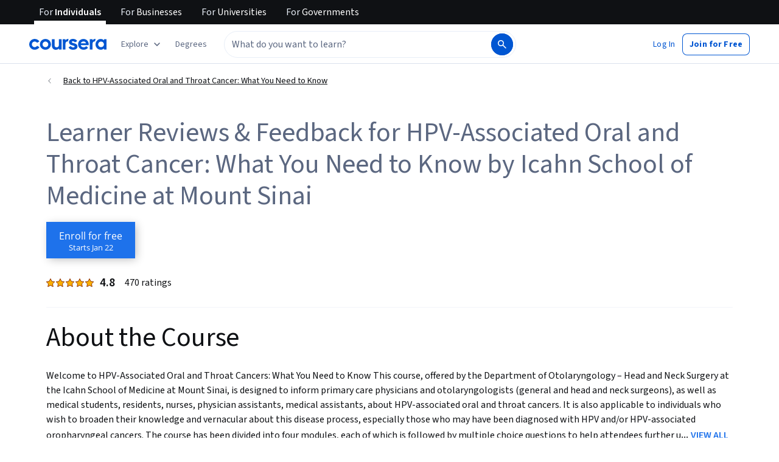

--- FILE ---
content_type: text/css
request_url: https://d3njjcbhbojbot.cloudfront.net/webapps/r2-builds/br/reviews/allStyles.37bbd7f1c1da704daaf6.css
body_size: 80287
content:
:root{--labs-duration-fast:150ms;--labs-duration-normal:300ms;--labs-duration-slow:500ms;--labs-easing-entrance:ease-out;--labs-easing-exit:ease-in;--labs-easing-standard:ease-in-out;--labs-animation-fade-in:labs-fade-in var(--labs-duration-normal) var(--labs-easing-entrance) forwards;--labs-animation-slide-in-up:labs-slide-in-up var(--labs-duration-normal) var(--labs-easing-entrance) forwards;--labs-animation-slide-in-down:labs-slide-in-down var(--labs-duration-normal) var(--labs-easing-entrance) forwards;--labs-animation-spin:labs-spin 2s linear infinite;--labs-animation-bounce:labs-bounce 1s linear var(--labs-duration-slow) 2}@keyframes labs-fade-in{0%{opacity:0}to{opacity:1}}@keyframes labs-slide-in-up{0%{opacity:0;transform:translateY(var(--cds-spacing-300))}to{opacity:1;transform:translateY(0)}}@keyframes labs-slide-in-down{0%{opacity:0;transform:translateY(calc(var(--cds-spacing-300)*-1))}to{opacity:1;transform:translateY(0)}}@keyframes labs-spin{0%{transform:rotate(0deg)}to{transform:rotate(1turn)}}@keyframes labs-bounce{0%,20%,50%,80%,to{transform:translateY(0)}40%{transform:translateY(calc(var(--cds-spacing-100)*-1))}60%{transform:translateY(calc(var(--cds-spacing-50)*-1))}}@media (prefers-reduced-motion:reduce){:root{--labs-animation-fade-in:none;--labs-animation-slide-in-up:none;--labs-animation-slide-in-down:none;--labs-animation-spin:none;--labs-animation-bounce:none}}*{-webkit-font-smoothing:antialiased;-moz-osx-font-smoothing:grayscale}*,:after,:before{box-sizing:border-box}html{position:relative;min-height:100%}body{margin:0;font:var(--cds-typography-body-primary);letter-spacing:var(--cds-letter-spacing-0);color:var(--cds-color-neutral-primary);background-color:var(--cds-color-neutral-background-primary)}code{padding:2px 4px;font-size:90%;color:var(--cds-color-red-700);background-color:var(--cds-color-red-25);white-space:nowrap;border-radius:4px}pre{overflow:auto;display:block;padding:9.5px;margin:0 0 10px;font-size:13px;line-height:1.4286;word-break:break-all;word-wrap:break-word;color:var(--cds-color-grey-900);background-color:var(--cds-color-neutral-background-primary-weak);border:1px solid var(--cds-color-grey-200);border-radius:4px}code,pre{font-family:Menlo,Monaco,Consolas,Courier New,monospace;font-size:1em}pre code{padding:0;font-size:inherit;color:inherit;white-space:pre-wrap;background-color:transparent;border-radius:0}button{line-height:inherit;color:inherit;font:inherit;margin:0;text-transform:none;cursor:pointer;overflow:visible}[type=button],[type=reset],[type=submit],button{-webkit-appearance:button}th{text-align:left}table{max-width:100%;background-color:transparent;border-collapse:collapse;border-spacing:0}table col[class*=col-]{position:static;float:none;display:table-column}table td[class*=col-],table th[class*=col-]{position:static;float:none;display:table-cell}table>caption{caption-side:top!important}caption{padding-top:var(--cds-spacing-150);padding-bottom:var(--cds-spacing-150);color:var(--cds-color-grey-600);text-align:left;caption-side:bottom}td,th{padding:0}input,optgroup,select,textarea{color:inherit;font:inherit;margin:0}select{text-transform:none}input{line-height:normal}input[type=checkbox],input[type=radio]{box-sizing:border-box;padding:0}[type=search]{outline-offset:-2px;box-sizing:content-box}fieldset{padding:0;margin:0;border:0;min-width:0}textarea{resize:vertical;overflow:auto}optgroup{font-weight:700}legend{display:block;width:100%;max-width:100%;padding:0;margin:0;font-size:1.5rem;line-height:inherit;border:0;border-bottom:1px solid var(--cds-color-grey-25);color:inherit;display:table;white-space:normal}label{display:inline-block;line-height:1;font-size:var(--cds-font-size-body1);margin-bottom:var(--cds-spacing-100);font-weight:var(--cds-font-weight-400)}input{overflow:visible}input[type=checkbox],input[type=radio]{margin:1px 0 0}input[type=file]{display:block}input[type=range]{display:block;width:100%}select[multiple],select[size]{height:auto}input[type=checkbox]:focus,input[type=file]:focus,input[type=radio]:focus{outline:thin dotted;outline-offset:-2px}input,select,textarea{font-family:inherit;font-size:inherit;line-height:inherit}a{color:var(--cds-color-interactive-primary);text-decoration:none;background:transparent}a:focus,a:hover{text-decoration:underline}a:not([href]):not([tabindex]),a:not([href]):not([tabindex]):focus,a:not([href]):not([tabindex]):hover{color:inherit;text-decoration:none}a:not([href]):not([tabindex]):focus{outline:none}h1,h2,h3,h4,h5,h6{color:inherit;padding:0;margin:var(--cds-spacing-100) 0}h1 small,h2 small,h3 small,h4 small,h5 small,h6 small{font-weight:400;line-height:1;color:var(--cds-color-grey-400)}h1 small,h2 small,h3 small{font-size:65%}h4 small,h5 small,h6 small{font-size:75%}h1{font:var(--cds-typography-title-large);letter-spacing:var(--cds-letter-spacing-minus100)}h2{font:var(--cds-typography-title-medium)}h2,h3{letter-spacing:var(--cds-letter-spacing-minus50)}h3{font:var(--cds-typography-title-small)}h4{font:var(--cds-typography-subtitle-large)}h4,h5{letter-spacing:var(--cds-letter-spacing-minus30)}h5{font:var(--cds-typography-subtitle-medium)}h6{font:var(--cds-typography-body-secondary);line-height:var(--cds-letter-spacing-0)}p{margin:var(--cds-spacing-100) 0}b,strong{font-weight:bolder}small{font-size:85%}sub,sup{font-size:75%;line-height:0;position:relative;vertical-align:baseline}sup{top:-.5em}sub{bottom:-.25em}ol ol,ol ul,ul ol,ul ul{margin-bottom:0}dd,dt{line-height:1.4286}dt{font-weight:700}dl,ol,ul{margin-top:0;margin-bottom:1rem}dd{margin-bottom:.5rem;margin-left:0}blockquote{padding:10px 20px;margin:0 0 1rem;font-size:17.5px;border-left:5px solid var(--cds-color-grey-25)}blockquote ol:last-child,blockquote p:last-child,blockquote ul:last-child{margin-bottom:0}blockquote footer,blockquote small{display:block;font-size:80%;line-height:1.4286;color:var(--cds-color-grey-400)}blockquote footer:before,blockquote small:before{content:"\2014 \00A0"}blockquote:after,blockquote:before{content:""}figure{margin:0 0 1rem}img{vertical-align:middle;border:0}svg:not(:root){overflow:hidden}hr{box-sizing:content-box;height:0;overflow:visible;margin-top:20px;margin-bottom:20px;border:0;border-top:1px solid var(--cds-color-neutral-stroke-primary-weak)}[hidden]{display:none!important}[role=button]{cursor:pointer}progress{vertical-align:baseline}mark{background:var(--cds-color-yellow-200);color:var(--cds-color-neutral-primary)}audio:not([controls]){display:none;height:0}[hidden],template{display:none}.h1,.h2,.h3,.h4,.h5,.h6{margin-bottom:.5rem}.body{font-size:.875rem;line-height:1.5rem}.caption{font-size:.75rem;line-height:1.125rem}.bold{font-family:var(--cds-font-family-source-sans-pro);font-weight:700}.hide{display:none}.rc-LoadingIcon{text-align:center}.rc-LoadingIcon svg path{fill:var(--cds-color-blue-500);stroke:var(--cds-color-blue-500);stroke-width:5;stroke-linecap:round;stroke-dasharray:2024 2024;-webkit-animation:drawlogo 2s ease-in-out infinite;-moz-animation:drawlogo 2s infinite ease-in-out;-o-animation:drawlogo 2s infinite ease-in-out;-ms-animation:drawlogo 2s infinite ease-in-out;animation:drawlogo 2s ease-in-out infinite;width:auto}@media screen and (min-width:0 0){.rc-LoadingIcon svg path{-webkit-animation:pulse 2s ease infinite;-moz-animation:pulse 2s infinite ease;-o-animation:pulse 2s infinite ease;-ms-animation:pulse 2s infinite ease;animation:pulse 2s ease infinite}}@-moz-keyframes drawlogo{0%{stroke-dashoffset:2024;fill:var(--cds-color-grey-25);stroke:var(--cds-color-blue-500)}60%{fill:var(--cds-color-grey-25)}80%{fill:var(--cds-color-blue-500);stroke-dashoffset:0}95%{fill:var(--cds-color-blue-500);stroke:var(--cds-color-blue-500)}to{fill:var(--cds-color-grey-25);stroke-dashoffset:0;stroke:var(--cds-color-grey-25)}}@-webkit-keyframes drawlogo{0%{stroke-dashoffset:2024;fill:var(--cds-color-grey-25);stroke:var(--cds-color-blue-500)}60%{fill:var(--cds-color-grey-25)}80%{fill:var(--cds-color-blue-500);stroke-dashoffset:0}95%{fill:var(--cds-color-blue-500);stroke:var(--cds-color-blue-500)}to{fill:var(--cds-color-grey-25);stroke-dashoffset:0;stroke:var(--cds-color-grey-25)}}@-o-keyframes drawlogo{0%{stroke-dashoffset:2024;fill:var(--cds-color-grey-25);stroke:var(--cds-color-blue-500)}60%{fill:var(--cds-color-grey-25)}80%{fill:var(--cds-color-blue-500);stroke-dashoffset:0}95%{fill:var(--cds-color-blue-500);stroke:var(--cds-color-blue-500)}to{fill:var(--cds-color-grey-25);stroke-dashoffset:0;stroke:var(--cds-color-grey-25)}}@keyframes drawlogo{0%{stroke-dashoffset:2024;fill:var(--cds-color-grey-25);stroke:var(--cds-color-blue-500)}60%{fill:var(--cds-color-grey-25)}80%{fill:var(--cds-color-blue-500);stroke-dashoffset:0}95%{fill:var(--cds-color-blue-500);stroke:var(--cds-color-blue-500)}to{fill:var(--cds-color-grey-25);stroke-dashoffset:0;stroke:var(--cds-color-grey-25)}}@-moz-keyframes pulse{50%{opacity:.3;-ms-filter:"progid:DXImageTransform.Microsoft.Alpha(Opacity=30)";filter:alpha(opacity=30)}}@-webkit-keyframes pulse{50%{opacity:.3;-ms-filter:"progid:DXImageTransform.Microsoft.Alpha(Opacity=30)";filter:alpha(opacity=30)}}@-o-keyframes pulse{50%{opacity:.3;-ms-filter:"progid:DXImageTransform.Microsoft.Alpha(Opacity=30)";filter:alpha(opacity=30)}}@keyframes pulse{50%{opacity:.3;-ms-filter:"progid:DXImageTransform.Microsoft.Alpha(Opacity=30)";filter:alpha(opacity=30)}}.rc-Modal.layer .c-modal-overlay{background-color:var(--cds-color-darken-800)}@media (max-width:767px){.rc-Modal .c-modal-content{width:98%;top:4px;left:0;padding:16px;-moz-transform:none;-o-transform:none;-ms-transform:none;transform:none;-webkit-transform:none;max-height:98%;overflow-y:scroll}.rc-Modal .c-modal-x-out{top:16px;right:16px}.rc-Modal.popup .c-modal-content{padding:0}}.rc-GetS12nCertificateModal.rc-Modal.box .headline-4-text{font-size:34px;line-height:150%;font-family:OpenSans-Light,Arial,sans-serif}.rc-GetS12nCertificateModal.rc-Modal.box .c-modal-content{text-align:center;width:450px;padding:28px}@media (max-width:767px){.rc-GetS12nCertificateModal.rc-Modal.box .c-modal-content{margin:0 auto;width:99%;padding:72px 28px 28px}}.rc-GetS12nCertificateModal.rc-Modal.box.success-state .c-modal-content{padding:72px 72px 28px;background-image:url(https://coursera_assets.s3.amazonaws.com/growth/cancel_deflection/promo-bg-web.png);background-size:170% 100%;background-repeat:no-repeat}@media (max-width:767px){.rc-GetS12nCertificateModal.rc-Modal.box.success-state .c-modal-content{padding:72px 20px 20px;background-size:cover}}.rc-GetS12nCertificateModal.rc-Modal.box.error-state .c-modal-content{min-height:auto}.rc-GetS12nCertificateModal.rc-Modal.box .accomplishments-link{color:var(--cds-color-blue-600);font-weight:600;text-decoration:none}.rc-GetS12nCertificateBanner{background:var(--cds-color-blue-600);position:relative;width:100%;height:80px;max-height:80px;-webkit-transition:max-height .3s ease-out;-moz-transition:max-height .3s ease-out;-o-transition:max-height .3s ease-out;-ms-transition:max-height .3s ease-out;transition:max-height .3s ease-out;overflow:hidden}@media (max-width:767px){.rc-GetS12nCertificateBanner{height:140px;max-height:140px}}.rc-GetS12nCertificateBanner.hidden{max-height:0}.rc-GetS12nCertificateBanner .details-container{height:80px;color:var(--cds-color-neutral-primary-invert)}@media (max-width:991px){.rc-GetS12nCertificateBanner .details-container{padding:0 12px}}@media (max-width:767px){.rc-GetS12nCertificateBanner .details-container{height:140px;-webkit-box-orient:vertical;-moz-box-orient:vertical;-o-box-orient:vertical;-webkit-flex-direction:column;-ms-flex-direction:column;flex-direction:column}}.rc-GetS12nCertificateBanner .details-text{font-size:16px;margin:0}@media (max-width:767px){.rc-GetS12nCertificateBanner .details-text{margin:12px 20px;font-size:14px;line-height:16px}}.rc-GetS12nCertificateBanner .cta-button.secondary.cozy{margin:0 24px;padding:10px 40px}@media (max-width:767px){.rc-GetS12nCertificateBanner .cta-button.secondary.cozy{margin:12px 8px;padding:8px 20px;min-width:200px}}.rc-GetS12nCertificateBanner .cta-button.secondary.cozy:not(:focus):not(:hover){background:var(--cds-color-neutral-background-primary)}@media (max-width:360px){.xs-min-width{min-width:360px}}.max-alert-modal-width{max-width:560px}.center-bg{background-position:50%}.center-bg,.top-bg{background-size:cover;background-repeat:no-repeat}.top-bg{background-position:top}.right-bg{background-size:cover;background-position:100%;background-repeat:no-repeat}.block{background-color:var(--cds-color-grey-25)}.block,.block-text-bg{color:var(--cds-color-grey-25)}.active-link{font-weight:700;color:var(--cds-color-blue-500);border-bottom:2px solid var(--cds-color-blue-500);padding-bottom:.5rem}.border-radius-50{border-radius:50%}.color-primary{color:var(--cds-color-blue-500)}.text-primary{color:var(--cds-color-neutral-primary)}.text-primary-dark{color:var(--cds-color-neutral-primary-invert)}.text-secondary{color:var(--cds-color-grey-500)}.text-secondary-dark{color:var(--cds-color-grey-25)}.bg-white{background-color:var(--cds-color-neutral-background-primary)}.bg-dark-primary,.bg-primary{background-color:var(--cds-color-blue-500)}.bg-light-primary{background-color:var(--cds-color-blue-200)}.bg-info{background-color:var(--cds-color-blue-500)}.bg-gray,.bg-light,.bg-light-blue,.bg-light-blue-2{background-color:var(--cds-color-neutral-background-primary-weak)}.bg-dark{background-color:var(--cds-color-grey-900)}.border-a{border:1px solid var(--cds-color-grey-25)}.border-bottom{border-bottom:1px solid var(--cds-color-grey-25)}.border-top{border-top:1px solid var(--cds-color-grey-25)}.list-style-none{list-style:none}.row-margin{margin-left:-12px;margin-right:-12px}.m-p-0{margin:0;padding:0}.pos-relative{position:relative}.m-t-auto{margin-top:auto}.font-xxl{font-size:4rem}.font-xl{font-size:2.5rem}.font-lg{font-size:1.5rem}.font-md{font-size:1rem}.font-sm{font-size:.9rem}.font-xs{font-size:.8rem}.pos-vertical-center{position:relative}.absolute-center,.pos-vertical-center{top:50%;-webkit-transform:translateY(-50%);-moz-transform:translateY(-50%);-o-transform:translateY(-50%);-ms-transform:translateY(-50%);transform:translateY(-50%)}.absolute-center{position:absolute;border:1px dashed #ff1493}.clearfix:after{content:"";display:table;clear:both}.d-block{display:block!important}.d-inline-block{display:inline-block!important}.d-inline{display:inline!important}.pull-xs-left{float:left!important}.pull-xs-right{float:right!important}.pull-xs-none{float:none!important}@media (min-width:544px){.pull-sm-left{float:left!important}.pull-sm-right{float:right!important}.pull-sm-none{float:none!important}}@media (min-width:768px){.pull-md-left{float:left!important}.pull-md-right{float:right!important}.pull-md-none{float:none!important}}@media (min-width:992px){.pull-lg-left{float:left!important}.pull-lg-right{float:right!important}.pull-lg-none{float:none!important}}@media (min-width:1200px){.pull-xl-left{float:left!important}.pull-xl-right{float:right!important}.pull-xl-none{float:none!important}}.overflow-hidden{overflow:hidden}.sr-only-focusable:active,.sr-only-focusable:focus{position:static;width:auto;height:auto;margin:0;overflow:visible;clip:auto}.w-100{width:100%!important}.h-100{height:100%}.m-x-auto{margin-right:auto!important;margin-left:auto!important}.m-a-0{margin:0!important}.m-t-0{margin-top:0!important}.m-r-0{margin-right:0!important}.m-b-0{margin-bottom:0!important}.m-l-0,.m-x-0{margin-left:0!important}.m-x-0{margin-right:0!important}.m-y-0{margin-top:0!important;margin-bottom:0!important}.m-a-1s{margin:.5rem!important}.m-t-1s{margin-top:.5rem!important}.m-r-1s{margin-right:.5rem!important}.m-b-1s{margin-bottom:.5rem!important}.m-l-1s,.m-x-1s{margin-left:.5rem!important}.m-x-1s{margin-right:.5rem!important}.m-y-1s{margin-top:.5rem!important;margin-bottom:.5rem!important}.m-a-1{margin:1rem!important}.m-t-1{margin-top:1rem!important}.m-r-1{margin-right:1rem!important}.m-b-1{margin-bottom:1rem!important}.m-l-1,.m-x-1{margin-left:1rem!important}.m-x-1{margin-right:1rem!important}.m-y-1{margin-top:1rem!important;margin-bottom:1rem!important}.m-a-2{margin:1.5rem!important}.m-t-2{margin-top:1.5rem!important}.m-r-2{margin-right:1.5rem!important}.m-b-2{margin-bottom:1.5rem!important}.m-l-2,.m-x-2{margin-left:1.5rem!important}.m-x-2{margin-right:1.5rem!important}.m-y-2{margin-top:1.5rem!important;margin-bottom:1.5rem!important}.m-a-3{margin:3rem!important}.m-t-3{margin-top:3rem!important}.m-r-3{margin-right:3rem!important}.m-b-3{margin-bottom:3rem!important}.m-l-3,.m-x-3{margin-left:3rem!important}.m-x-3{margin-right:3rem!important}.m-y-3{margin-top:3rem!important;margin-bottom:3rem!important}.p-a-0{padding:0!important}.p-t-0{padding-top:0!important}.p-r-0{padding-right:0!important}.p-b-0{padding-bottom:0!important}.p-l-0,.p-x-0{padding-left:0!important}.p-x-0{padding-right:0!important}.p-y-0{padding-top:0!important;padding-bottom:0!important}.p-a-1s{padding:.5rem!important}.p-t-1s{padding-top:.5rem!important}.p-r-1s{padding-right:.5rem!important}.p-b-1s{padding-bottom:.5rem!important}.p-l-1s,.p-x-1s{padding-left:.5rem!important}.p-x-1s{padding-right:.5rem!important}.p-y-1s{padding-top:.5rem!important;padding-bottom:.5rem!important}.p-a-1{padding:1rem!important}.p-t-1{padding-top:1rem!important}.p-r-1{padding-right:1rem!important}.p-b-1{padding-bottom:1rem!important}.p-l-1,.p-x-1{padding-left:1rem!important}.p-x-1{padding-right:1rem!important}.p-y-1{padding-top:1rem!important;padding-bottom:1rem!important}.p-a-2{padding:1.5rem!important}.p-t-2{padding-top:1.5rem!important}.p-r-2{padding-right:1.5rem!important}.p-b-2{padding-bottom:1.5rem!important}.p-l-2,.p-x-2{padding-left:1.5rem!important}.p-x-2{padding-right:1.5rem!important}.p-y-2{padding-top:1.5rem!important;padding-bottom:1.5rem!important}.p-a-3{padding:3rem!important}.p-t-3{padding-top:3rem!important}.p-r-3{padding-right:3rem!important}.p-b-3{padding-bottom:3rem!important}.p-l-3,.p-x-3{padding-left:3rem!important}.p-x-3{padding-right:3rem!important}.p-y-3{padding-top:3rem!important;padding-bottom:3rem!important}.pos-f-t{position:fixed;top:0;right:0;left:0;z-index:1030}.text-justify{text-align:justify!important}.text-nowrap{white-space:nowrap!important}.text-truncate{overflow:hidden;-o-text-overflow:ellipsis;text-overflow:ellipsis;white-space:nowrap}.text-xs-left{text-align:left!important}.text-xs-right{text-align:right!important}.text-xs-center{text-align:center!important}@media (min-width:544px){.text-sm-left{text-align:left!important}.text-sm-right{text-align:right!important}.text-sm-center{text-align:center!important}}@media (min-width:768px){.text-md-left{text-align:left!important}.text-md-right{text-align:right!important}.text-md-center{text-align:center!important}}@media (min-width:992px){.text-lg-left{text-align:left!important}.text-lg-right{text-align:right!important}.text-lg-center{text-align:center!important}}@media (min-width:1200px){.text-xl-left{text-align:left!important}.text-xl-right{text-align:right!important}.text-xl-center{text-align:center!important}}.text-lowercase{text-transform:lowercase!important}.text-uppercase{text-transform:uppercase!important}.text-capitalize{text-transform:capitalize!important}.text-decoration-none{text-decoration:none}.font-weight-normal{font-weight:400}.font-weight-bold{font-weight:700}.font-italic{font-style:italic}.text-hide{font:0/0 a;color:transparent;text-shadow:none;background-color:transparent;border:0}.text-muted,a.text-muted:focus,a.text-muted:hover{color:var(--cds-color-grey-600)!important}a.text-primary:focus,a.text-primary:hover{color:var(--cds-color-blue-700)!important}.text-success{color:var(--cds-color-feedback-success)!important}a.text-success:focus,a.text-success:hover{color:var(--cds-color-feedback-success-hover)!important}.text-warning{color:var(--cds-color-yellow-300)!important}a.text-warning:focus,a.text-warning:hover{color:var(--cds-color-yellow-400)!important}.text-danger{color:var(--cds-color-red-600)!important}a.text-danger:focus,a.text-danger:hover{color:var(--cds-color-feedback-error)!important}.text-gray-dark{color:var(--cds-color-grey-900)!important}a.text-gray-dark:focus,a.text-gray-dark:hover{color:var(--cds-color-grey-950)!important}.invisible{visibility:hidden!important}.hidden-xs-up{display:none!important}@media (max-width:575px){.hidden-xs-down{display:none!important}}@media (min-width:576px){.hidden-sm-up{display:none!important}}@media (max-width:767px){.hidden-sm-down{display:none!important}}@media (min-width:768px){.hidden-md-up{display:none!important}}@media (max-width:991px){.hidden-md-down{display:none!important}}@media (min-width:992px){.hidden-lg-up{display:none!important}}@media (max-width:1167px){.hidden-lg-down{display:none!important}}@media (min-width:1168px){.hidden-xl-up{display:none!important}}@media (max-width:1407px){.hidden-xll-down{display:none!important}}@media (min-width:1408px){.hidden-xll-up{display:none!important}}.rc-Modal .c-modal-x-out{top:8px!important;right:16px!important}.rc-Modal{z-index:10000;color:var(--cds-color-neutral-primary)}.vjs-button,.vjs-control{background:transparent;border:none}.text-decoration-none:hover{text-decoration:none!important}.max-width-980{max-width:980px}.max-text-width-xl{max-width:1040px}.link-no-style:hover{text-decoration:none;color:inherit}.max-text-width{max-width:720px}.color-info{color:var(--cds-color-blue-500)}.color-danger{color:var(--cds-color-red-600)}.color-warning{color:var(--cds-color-yellow-300)}.color-success{color:var(--cds-color-green-600)}.color-white{color:var(--cds-color-neutral-primary-invert)}.color-black{color:var(--cds-color-neutral-primary)}.bg-warning{background-color:var(--cds-color-yellow-300)}.bg-danger{background-color:var(--cds-color-red-600)}.bg-light-gray{background-color:var(--cds-color-grey-25)}.border-left{border-left:1px solid var(--cds-color-grey-25)}.border-right{border-right:1px solid var(--cds-color-grey-25)}.border-2x-a{border:2px solid var(--cds-color-grey-25)}.pos-absolute{position:absolute}.pos-fixed{position:fixed}.z-index-none{z-index:0}.z-index-xs{z-index:1000}.z-index-sm{z-index:2000}.z-index-md{z-index:3000}.z-index-lg{z-index:4000}.z-index-xl{z-index:5000}.z-index-xxl{z-index:10000}.flex-1{-webkit-box-flex:1;-moz-box-flex:1;-o-box-flex:1;box-flex:1;-webkit-flex:1;-ms-flex:1;flex:1}.w-100v{width:100vw}.h-100v{height:100vh}.m-b-4{margin-bottom:4rem!important}.m-l-4,.m-x-4{margin-left:4rem!important}.m-x-4{margin-right:4rem!important}.m-y-4{margin-top:4rem!important;margin-bottom:4rem!important}.m-a-5{margin:5rem!important}.m-t-5{margin-top:5rem!important}.m-r-5{margin-right:5rem!important}.m-b-5{margin-bottom:5rem!important}.m-l-5,.m-x-5{margin-left:5rem!important}.m-x-5{margin-right:5rem!important}.m-y-5{margin-top:5rem!important;margin-bottom:5rem!important}.p-a-4{padding:4rem!important}.p-t-4{padding-top:4rem!important}.p-r-4{padding-right:4rem!important}.p-b-4{padding-bottom:4rem!important}.p-l-4,.p-x-4{padding-left:4rem!important}.p-x-4{padding-right:4rem!important}.p-y-4{padding-top:4rem!important;padding-bottom:4rem!important}.p-a-5{padding:5rem!important}.p-t-5{padding-top:5rem!important}.p-r-5{padding-right:5rem!important}.p-b-5{padding-bottom:5rem!important}.p-l-5,.p-x-5{padding-left:5rem!important}.p-x-5{padding-right:5rem!important}.p-y-5{padding-top:5rem!important;padding-bottom:5rem!important}.cursor-pointer,.cursor-pointer:hover{cursor:pointer}.cursor-not-allowed,.cursor-not-allowed:hover{cursor:not-allowed}.rc-ProductDiscountPromoBanner{background:transparent;position:relative;width:100%;height:100px;max-height:100px;-webkit-transition:max-height .3s ease-out;-moz-transition:max-height .3s ease-out;-o-transition:max-height .3s ease-out;-ms-transition:max-height .3s ease-out;transition:max-height .3s ease-out;overflow:hidden}.rc-ProductDiscountPromoBanner.hidden{max-height:0}.rc-ProductDiscountPromoBanner .banner-main-cta{font-family:OpenSans,Arial,sans-serif;font-size:1.5rem;font-weight:700;margin:0 0 8px;line-height:1;text-align:center}@media (max-width:767px){.rc-ProductDiscountPromoBanner .banner-main-cta{margin:0 0 6px;font-size:12px;line-height:14px}}.rc-ProductDiscountPromoBanner .banner-link{text-decoration:underline}.rc-ProductDiscountPromoBanner .banner-link:active,.rc-ProductDiscountPromoBanner .banner-link:focus,.rc-ProductDiscountPromoBanner .banner-link:hover{color:var(--cds-color-white-0)}.rc-ProductDiscountPromoBanner .banner-close{position:absolute;top:0;right:24px;height:100%;width:32px}@media (max-width:767px){.rc-ProductDiscountPromoBanner .banner-close{right:8px}}.rc-ProductDiscountPromoBanner--referral{background:var(--cds-color-blue-400);color:var(--cds-color-neutral-primary-invert)}.rc-ProductDiscountPromoBanner--referral .referral-banner-details{margin:0 20px}.rc-ProductDiscountPromoBanner--referral .referral-banner-content{position:relative;padding:0 66px}@media (max-width:767px){.rc-ProductDiscountPromoBanner--referral .referral-banner-content{padding:0 25px 0 0}}.rc-ProductDiscountPromoBanner--referral .referral-banner-icon{position:absolute;top:50%;-webkit-transform:translateY(-50%);-moz-transform:translateY(-50%);-o-transform:translateY(-50%);-ms-transform:translateY(-50%);transform:translateY(-50%);left:0;width:36px;height:auto}@media (max-width:767px){.rc-ProductDiscountPromoBanner--referral .referral-banner-icon{display:none}}.rc-ProductDiscountPromoBanner--referral .referral-banner-main-cta{font-size:1rem;line-height:1.2rem;font-weight:400;margin-bottom:5px}@media (max-width:767px){.rc-ProductDiscountPromoBanner--referral .referral-banner-main-cta{font-size:.875rem;text-align:left}}.rc-ProductDiscountPromoBanner--referral .referral-banner-main-cta strong{font-weight:700}.rc-ProductDiscountPromoBanner--referral .referral-banner-main-cta a{font-weight:700;text-decoration:underline;color:var(--cds-color-neutral-primary-invert)}.rc-ProductDiscountPromoBanner--referral .referral-banner-legal-disclaimer{font-size:.75rem;text-decoration:underline;text-align:center}@media (max-width:767px){.rc-ProductDiscountPromoBanner--referral .referral-banner-legal-disclaimer{text-align:left}}.rc-ProductDiscountPromoBanner--referral .referral-banner-legal-disclaimer a{color:var(--cds-color-neutral-primary-invert)}.rc-NotificationListEmpty{padding:20px;text-align:center}.rc-NotificationListEmpty h2{margin:var(--cds-spacing-100)}.rc-NotificationListEmpty .notification-list-empty-description{color:var(--cds-color-grey-600);font-size:14px}.rc-EnterpriseAutoComplete{margin:auto}@media (max-width:767px){.rc-EnterpriseAutoComplete.isFocused{padding:12px 14px;background-color:var(--cds-color-blue-950);position:fixed;top:0;left:0;width:100vw;z-index:4000}.rc-EnterpriseAutoComplete.isFocused input[type=text].react-autosuggest__input{padding-right:30px}}.rc-EnterpriseAutoComplete .mobile-magnifier,.rc-EnterpriseAutoComplete .search-button{height:40px;width:40px;min-width:40px;border:1px solid var(--cds-color-grey-600);border-radius:0 4px 4px 0;padding:10px;background-color:var(--cds-color-blue-700)}.rc-EnterpriseAutoComplete .mobile-magnifier:not(.unified) html[dir=rtl],.rc-EnterpriseAutoComplete .search-button:not(.unified) html[dir=rtl]{border-radius:4px 0 0 4px}.rc-EnterpriseAutoComplete .mobile-magnifier{border-radius:0}@media (min-width:768px){.rc-EnterpriseAutoComplete .mobile-magnifier{display:none}}@media (max-width:767px){.rc-EnterpriseAutoComplete .search-button{display:none}}.rc-EnterpriseAutoComplete .section-title-box{padding:6px 21px 0}.rc-EnterpriseAutoComplete .view-all-search-results{padding-left:30%;padding-top:10px;padding-bottom:10px;border-top:1px solid var(--cds-color-grey-25)}.rc-EnterpriseAutoComplete .view-all-search-results .body-2-text{font-size:12px;margin-bottom:0}.rc-EnterpriseAutoComplete .direct-match-section{border-bottom:1px solid var(--cds-color-grey-25);padding-bottom:4px}.rc-EnterpriseAutoComplete .section-title{display:block}.rc-EnterpriseAutoComplete .section-item{-webkit-box-align:center;-moz-box-align:center;-o-box-align:center;-ms-flex-align:center;-webkit-align-items:center;align-items:center}.rc-EnterpriseAutoComplete .section-item,.rc-EnterpriseAutoComplete .section-item .item-label{display:-webkit-box;display:-moz-box;display:-webkit-flex;display:-ms-flexbox;display:box;display:flex}.rc-EnterpriseAutoComplete .section-item .item-label{-webkit-box-orient:vertical;-moz-box-orient:vertical;-o-box-orient:vertical;-webkit-flex-direction:column;-ms-flex-direction:column;flex-direction:column;-ms-flex-line-pack:center;-webkit-align-content:center;align-content:center}.rc-EnterpriseAutoComplete .section-item .item-photo{-webkit-box-flex:1;-moz-box-flex:1;-o-box-flex:1;box-flex:1;-webkit-flex:0 0 auto;-ms-flex:0 0 auto;flex:0 0 auto;margin-right:4px}.rc-EnterpriseAutoComplete .section-item .item-text{-webkit-box-flex:1;-moz-box-flex:1;-o-box-flex:1;box-flex:1;-webkit-flex:1 1 auto;-ms-flex:1 1 auto;flex:1 1 auto}.rc-EnterpriseAutoComplete .section-item .item-name,.rc-EnterpriseAutoComplete .section-item .partner-name{overflow-wrap:break-word;display:block}.rc-EnterpriseAutoComplete .section-item .svg-icon{display:-webkit-box;display:-moz-box;display:-webkit-flex;display:-ms-flexbox;display:box;display:flex;-webkit-box-align:center;-moz-box-align:center;-o-box-align:center;-ms-flex-align:center;-webkit-align-items:center;align-items:center;-webkit-box-pack:center;-moz-box-pack:center;-o-box-pack:center;-ms-flex-pack:center;-webkit-justify-content:center;justify-content:center;width:32px;min-width:32px;height:32px;margin-right:4px}.rc-EnterpriseAutoComplete input[type=text].react-autosuggest__input{width:100%;height:40px;padding:0 10px;font-family:Source Sans Pro,Arial,sans-serif;-webkit-box-shadow:none;box-shadow:none;margin-bottom:0;border:1px solid var(--cds-color-grey-600);background:var(--cds-color-neutral-background-primary)}.rc-EnterpriseAutoComplete input[type=text].react-autosuggest__input::placeholder{color:var(--cds-color-grey-700)}@media (min-width:768px){.rc-EnterpriseAutoComplete input[type=text].react-autosuggest__input{padding:0 10px}}.rc-EnterpriseAutoComplete input[type=text].react-autosuggest__input--focused{outline:none;-webkit-box-shadow:none;box-shadow:none}.rc-EnterpriseAutoComplete input[type=text].react-autosuggest__suggestions-container{display:none}.rc-EnterpriseAutoComplete .react-autosuggest__container{width:100%}@media (min-width:768px){.rc-EnterpriseAutoComplete .react-autosuggest__suggestions-container--open{padding:0;overflow:scroll;display:block;max-height:70vh;position:absolute;width:330px;max-width:85vw;margin-top:8px;border:1px solid var(--cds-color-grey-25);-webkit-box-shadow:1px 1px 2px var(--cds-color-grey-25);box-shadow:1px 1px 2px var(--cds-color-grey-25);background-color:var(--cds-color-neutral-background-primary);border-bottom-left-radius:4px;border-bottom-right-radius:4px;z-index:10000}}@media (min-width:992px){.rc-EnterpriseAutoComplete .react-autosuggest__suggestions-container--open{width:400px}}@media (min-width:1200px){.rc-EnterpriseAutoComplete .react-autosuggest__suggestions-container--open{width:450px}}@media (min-width:992px){.rc-EnterpriseSearchBarV2.--no-scope .rc-EnterpriseAutoComplete .react-autosuggest__suggestions-container--open{width:450px}}@media (min-width:1200px){.rc-EnterpriseSearchBarV2.--no-scope .rc-EnterpriseAutoComplete .react-autosuggest__suggestions-container--open{width:475px}}@media (min-width:992px){.rc-EnterpriseSearchBarV2.--scope .rc-EnterpriseAutoComplete .react-autosuggest__suggestions-container--open{width:375px}}@media (min-width:1200px){.rc-EnterpriseSearchBarV2.--scope .rc-EnterpriseAutoComplete .react-autosuggest__suggestions-container--open{width:400px}}@media (max-width:767px){.rc-EnterpriseAutoComplete .react-autosuggest__suggestions-container--open,.rc-EnterpriseAutoComplete .suggestion-wrapper.withSuggestion .react-autosuggest__suggestions-container{position:absolute;left:0;top:64px;width:100%;padding:0;z-index:1;background-color:var(--cds-color-neutral-background-primary);height:calc(100vh - 65px);overflow:scroll}}.rc-EnterpriseAutoComplete .react-autosuggest__suggestions-list{margin:0;padding:10px 18px;list-style-type:none}.rc-EnterpriseAutoComplete .react-autosuggest__suggestion{cursor:pointer;padding-bottom:0}.rc-EnterpriseAutoComplete .react-autosuggest__suggestion .ais-Highlight-highlighted{background-color:var(--cds-color-neutral-background-primary)}.rc-EnterpriseAutoComplete .react-autosuggest__suggestion a{text-decoration:none}.rc-EnterpriseAutoComplete .react-autosuggest__suggestion--highlighted{background-color:var(--cds-color-blue-25)}.rc-EnterpriseAutoComplete .react-autosuggest__section-container--first{border-top:0}.rc-EnterpriseAutoComplete .react-autosuggest__section-container--first .react-autosuggest__section-title{border:none}.rc-EnterpriseAutoComplete .cancel-button{display:block;position:absolute;top:22px;right:22px}@media (min-width:768px){.rc-EnterpriseAutoComplete .cancel-button{display:none}}.rc-EnterpriseAutoComplete .cancel-button svg{display:block}.rc-EnterpriseAutoComplete.--no-scope input[type=text].react-autosuggest__input{border-radius:4px 0 0 4px}@media (max-width:767px){.rc-EnterpriseAutoComplete.--no-scope input[type=text].react-autosuggest__input{border-radius:0}}.rc-SearchBar{margin:auto auto auto 4px;width:280px}@media (min-width:1200px){.rc-SearchBar{width:440px}}@media (max-width:1030px){.rc-SearchBar{width:100px}}@media (min-width:1200px) and (max-width:1492px){.rc-SearchBar{width:330px}}@media (min-width:1528px) and (max-width:1570px){.rc-SearchBar{width:400px}}.rc-SearchBar.small-search-bar{float:right;margin-right:10px;width:280px}.rc-SearchBar.small-search-bar .search-form .rc-AutoComplete,.rc-SearchBar.small-search-bar .search-form .rc-SearchBar{width:280px}@media (min-width:1325px){.rc-SearchBar.small-search-bar{margin-right:40px;width:350px}}@media (max-width:767px){.rc-SearchBar{padding:12px 0}}.rc-SearchBar .enableOneStepSearch .search-button .magnifier-wrapper,.rc-SearchBar .shouldShowExposedSearchAndReg .search-button .magnifier-wrapper{border-left:0}.rc-SearchBar.enableOneStepSearch .search-form{width:100%}.rc-SearchBar.enableOneStepSearch .search-form .search-button{min-width:40px}.rc-SearchBar.enableOneStepSearch .magnifier-wrapper{position:static}.rc-SearchBar.shouldShowExposedSearchAndReg{padding:.5rem;margin:0;width:350px}@media (max-width:767px){.rc-SearchBar.shouldShowExposedSearchAndReg{padding:0;width:100%}}.rc-SearchBar.shouldShowExposedSearchAndReg .magnifier-wrapper{border:1px solid var(--cds-color-grey-600);padding:10px;background-color:var(--cds-color-blue-500)}@media (min-width:768px) and (max-width:1200px){.rc-SearchBar.shouldShowExposedSearchAndReg .magnifier-wrapper{border-left:0}}@media (min-width:1061px){.rc-SearchBar .mobile-magnifier{display:none}}.rc-SearchBar.isLohpRebrand .search-button .magnifier-wrapper{background-color:var(--cds-color-blue-700)}.rc-SearchBar.isLohpRebrand #algolia-placeholder-search-input{font-family:Source Sans Pro,Arial,sans-serif;color:var(--cds-color-grey-975);font-size:16px;line-height:20px;font-weight:400}.rc-SearchBar .search-form{width:100%;top:0;left:0;margin:0;position:relative}.rc-SearchBar .magnifier-wrapper{display:-webkit-box;display:-moz-box;display:-webkit-flex;display:-ms-flexbox;display:box;display:flex;padding-left:8px;height:40px;position:absolute;-webkit-box-align:center;-moz-box-align:center;-o-box-align:center;-ms-flex-align:center;-webkit-align-items:center;align-items:center}.rc-SearchBar .search-button{height:100%}.rc-SearchBar .search-button .magnifier-wrapper{padding:10px;border-radius:0 4px 4px 0;background-color:var(--cds-color-blue-600);width:40px;height:40px;border:1px solid var(--cds-color-grey-600)}@media (max-width:1060px){.rc-SearchBar .search-button{display:none}}.rc-SearchBar #algolia-placeholder-search-input{width:100%;height:40px;padding:0 10px 0 36px;font-family:Helvetica,sans-serif;font-weight:300;font-size:16px;-webkit-box-shadow:none;box-shadow:none;margin-bottom:0;border:solid var(--cds-color-grey-600);border-width:1px;border-radius:4px 0 0 4px;background:var(--cds-color-neutral-background-primary)}@media (min-width:768px){.rc-SearchBar #algolia-placeholder-search-input{padding:0 10px}}.rc-SearchBar #algolia-placeholder-search-input:focus{outline:none;-webkit-box-shadow:none;box-shadow:none}.rc-SearchBar #algolia-placeholder-search-input::placeholder{color:var(--cds-color-grey-600);opacity:1;-ms-filter:none;filter:none;font-weight:300}.rc-GlobalFooter_copyright-row{display:-webkit-box;display:-moz-box;display:-webkit-flex;display:-ms-flexbox;display:box;display:flex;-webkit-box-align:center;-moz-box-align:center;-o-box-align:center;-ms-flex-align:center;-webkit-align-items:center;align-items:center;width:50%}@media (max-width:767px){.rc-GlobalFooter_copyright-row{-webkit-box-orient:vertical;-moz-box-orient:vertical;-o-box-orient:vertical;-webkit-flex-direction:column;-ms-flex-direction:column;flex-direction:column;width:auto}}.rc-GlobalFooter_copyright-row.lohp-rebrand{line-height:1.25rem;font-family:Source Sans Pro,Arial,sans-serif}.rc-GlobalFooter_copyright-row--margin-bottom{margin-bottom:20px}.rc-GlobalFooter_copyright-row--margin-top{margin-top:30px}.rc-GlobalFooter_copyright-row--no-list .rc-GlobalFooter_copyright_col{width:auto}.rc-GlobalFooter_copyright-row_text{color:inherit;font-size:.875rem}@media (max-width:767px){.rc-GlobalFooter_copyright-row_text{font-size:.75rem}}.rc-GlobalFooter_copyright_col{width:50%}@media (max-width:767px){.rc-GlobalFooter_copyright_col{width:auto}}.rc-GlobalFooter_copyright_list{margin:0;padding:0;list-style:none;display:-webkit-box;display:-moz-box;display:-webkit-flex;display:-ms-flexbox;display:box;display:flex;-webkit-box-align:center;-moz-box-align:center;-o-box-align:center;-ms-flex-align:center;-webkit-align-items:center;align-items:center}@media (max-width:767px){.rc-GlobalFooter_copyright_list{margin-top:4px}}.rc-GlobalFooter_copyright_list_item{margin:0 10px}.rc-GlobalFooter_copyright_list_item:first-of-type{margin:0 10px 0 5px}@media (max-width:767px){.rc-GlobalFooter_copyright_list_item:first-of-type{margin:0 10px}}.rc-GlobalFooter_copyright_list_item_link:hover{color:inherit}.rc-GlobalFooter_column_header{font-family:OpenSans,Arial,sans-serif;font-size:1.5rem;font-weight:700;margin-bottom:20px}@media (max-width:767px){.rc-GlobalFooter_column_header{font-size:1rem;margin-bottom:15px}.rc-GlobalFooter_column_header .rc-GlobalFooter_column_header{margin-bottom:0}.rc-GlobalFooter_column_header--badges,.rc-GlobalFooter_column_header--social-media{margin-bottom:25px}}.rc-GlobalFooter_column_header.lohp-rebrand{font-family:Source Sans Pro,Arial,sans-serif;font-weight:600;font-size:1.25rem;line-height:1.75rem;letter-spacing:-.1px}.rc-GlobalFooter_column_list{margin:0;padding:0;list-style:none;content-visibility:auto;contain-intrinsic-size:1px 406px}.rc-GlobalFooter_column_list--bold{margin-top:20px}.rc-GlobalFooter_column_list--bold .rc-GlobalFooter_column_list_item{font-weight:700}.rc-GlobalFooter_column_list_item{font-size:1rem;line-height:1.75rem}@media (max-width:767px){.rc-GlobalFooter_column_list_item{font-size:.875rem;line-height:1.5rem}}.rc-GlobalFooter_column_list_item.lohp-rebrand{font-family:Source Sans Pro,Arial,sans-serif;font-size:.875rem;line-height:1.25rem}.rc-GlobalFooter_column_list_item_link,.rc-GlobalFooter_column_list_item_link:hover{color:inherit}.rc-GlobalFooter .mobile-app-badges,.rc-PageFooter .mobile-app-badges{display:-webkit-box;display:-moz-box;display:-webkit-flex;display:-ms-flexbox;display:box;display:flex;-webkit-box-pack:center;-moz-box-pack:center;-o-box-pack:center;-ms-flex-pack:center;-webkit-justify-content:center;justify-content:center;-webkit-box-lines:multiple;-moz-box-lines:multiple;-o-box-lines:multiple;-webkit-flex-wrap:wrap;-ms-flex-wrap:wrap;flex-wrap:wrap;margin:1.5rem 0}.rc-GlobalFooter .mobile-app-badges--column,.rc-PageFooter .mobile-app-badges--column{-webkit-box-orient:vertical;-moz-box-orient:vertical;-o-box-orient:vertical;-webkit-flex-direction:column;-ms-flex-direction:column;flex-direction:column}.rc-GlobalFooter .mobile-app-badges--column .mobile-badge,.rc-PageFooter .mobile-app-badges--column .mobile-badge{margin-right:0}.rc-GlobalFooter .mobile-app-badges--justify-start,.rc-PageFooter .mobile-app-badges--justify-start{-webkit-box-pack:start;-moz-box-pack:start;-o-box-pack:start;-ms-flex-pack:start;-webkit-justify-content:flex-start;justify-content:flex-start}.rc-GlobalFooter .mobile-app-badges--justify-between,.rc-PageFooter .mobile-app-badges--justify-between{-webkit-box-pack:justify;-moz-box-pack:justify;-o-box-pack:justify;-ms-flex-pack:justify;-webkit-justify-content:space-between;justify-content:space-between}.rc-GlobalFooter .mobile-app-badges .mobile-badge,.rc-PageFooter .mobile-app-badges .mobile-badge{margin-bottom:.75rem;margin-right:1.125rem}.subfooter-mobile-badge{margin-bottom:1rem;display:block}@media (max-width:767px){.subfooter-mobile-badge{display:inline-block;margin-right:1rem;margin-bottom:0}}.rc-GlobalFooter_coursera-logo{display:block;margin-bottom:20px}@media (max-width:767px){.rc-GlobalFooter_coursera-logo{margin-bottom:10px}}.rc-GlobalFooter_description{margin:0;line-height:1.5rem}.rc-GlobalFooter .rc-GlobalFooter_column .mobile-app-badges{margin-top:40px}@media (max-width:767px){.rc-GlobalFooter .rc-GlobalFooter_column .mobile-app-badges{margin-top:20px}}.rc-GlobalFooter .rc-GlobalFooter_column--no-description .mobile-app-badges{margin-top:25px}.rc-GlobalFooter .rc-GlobalFooter_column--no-description .mobile-app-badges--experiment-badges{margin-top:0}.rc-GlobalFooter .rc-GlobalFooter_column--no-description .mobile-app-badges--experiment-badges .mobile-badge:first-of-type{margin-bottom:1rem;display:inline-block}@media (max-width:767px){.rc-GlobalFooter .rc-GlobalFooter_column--no-description .mobile-app-badges{margin-top:20px}}@media (max-width:767px){.rc-GlobalFooter_social-media.lohp-rebrand{display:-webkit-box;display:-moz-box;display:-webkit-flex;display:-ms-flexbox;display:box;display:flex;-webkit-box-orient:vertical;-moz-box-orient:vertical;-o-box-orient:vertical;-webkit-flex-direction:column;-ms-flex-direction:column;flex-direction:column;-webkit-box-align:center;-moz-box-align:center;-o-box-align:center;-ms-flex-align:center;-webkit-align-items:center;align-items:center}.rc-GlobalFooter_social-media.lohp-rebrand .rc-GlobalFooter_social-media_link{margin-left:10px;margin-right:10px}}.rc-GlobalFooter_social-media--centered .rc-GlobalFooter_social-media_link{margin:0 10px}.rc-GlobalFooter_social-media--left-aligned .rc-GlobalFooter_social-media_link{margin-right:20px;margin-left:0}.rc-GlobalFooter_social-media_list{display:-webkit-box;display:-moz-box;display:-webkit-flex;display:-ms-flexbox;display:box;display:flex;-webkit-box-align:center;-moz-box-align:center;-o-box-align:center;-ms-flex-align:center;-webkit-align-items:center;align-items:center;padding:0;margin:0;list-style:none}.rc-GlobalFooter_social-media_link{display:inline-block;margin-left:20px}[data-color-theme=dark] .rc-GlobalFooter_social-media_link{filter:invert(1)}@media (prefers-color-scheme:dark){[data-color-theme=system] .rc-GlobalFooter_social-media_link{filter:invert(1)}}.rc-GlobalFooter{border-top:1px solid var(--cds-color-grey-25);padding-top:2.75rem;overflow:hidden}@media (max-width:767px){.rc-GlobalFooter{padding-top:2.5rem}}@media (min-width:768px){.rc-GlobalFooter.lohp-rebrand .bt3-container{max-width:85%}}@media (max-width:767px){.rc-GlobalFooter.lohp-rebrand .bt3-container{max-width:90%;padding-left:0;padding-right:0}}.rc-GlobalFooter_column-container{display:-webkit-box;display:-moz-box;display:-webkit-flex;display:-ms-flexbox;display:box;display:flex;-webkit-box-align:start;-moz-box-align:start;-o-box-align:start;-ms-flex-align:start;-webkit-align-items:flex-start;align-items:flex-start;-webkit-box-pack:justify;-moz-box-pack:justify;-o-box-pack:justify;-ms-flex-pack:justify;-webkit-justify-content:space-between;justify-content:space-between;margin:0 -15px}@media (max-width:767px){.rc-GlobalFooter_column-container{margin:0}}.rc-GlobalFooter_column-container--sub-content-row{padding-top:15px;padding-bottom:50px;margin:0}.rc-GlobalFooter_column-container--border-top{border-top:1px solid var(--cds-color-grey-25)}.rc-GlobalFooter_column-container--align-items-center{-webkit-box-align:center;-moz-box-align:center;-o-box-align:center;-ms-flex-align:center;-webkit-align-items:center;align-items:center}.rc-GlobalFooter_column-container--column{-webkit-box-orient:vertical;-moz-box-orient:vertical;-o-box-orient:vertical;-webkit-flex-direction:column;-ms-flex-direction:column;flex-direction:column}.rc-GlobalFooter_column{width:100%;padding-bottom:2.75rem;padding-left:15px;padding-right:15px}@media (max-width:767px){.rc-GlobalFooter_column{width:100%;padding-bottom:2rem;padding-left:0;padding-right:0}.rc-GlobalFooter_column--mobile-column{width:50%}.rc-GlobalFooter_column--logo-column .rc-GlobalFooter_column_container{max-width:320px}.rc-GlobalFooter_column--left-aligned .rc-GlobalFooter_column_container{margin:0}}.rc-GlobalFooter_column_container{max-width:170px}.rc-GlobalFooter_column_container--logo-column{max-width:210px}.rc-GlobalFooter .mobile-app-badges,.rc-GlobalFooter .mobile-app-badges .mobile-badge{margin:0}.rc-GlobalFooter .mobile-app-badges .mobile-badge:first-of-type{margin-bottom:15px;display:inline-block}@media (max-width:767px){.rc-GlobalFooter .mobile-app-badges .mobile-badge:first-of-type{margin:0}}.rc-PageFooter.hide-top-border{border-top:none}.rc-PageFooter.modified-background{background-color:var(--cds-color-neutral-background-primary-weak)}@media (max-width:824px){.rc-PageFooter.sticky-bar{margin-bottom:73px}}@media (max-width:602px){.rc-PageFooter.sticky-bar{margin-bottom:129px}}@media (max-width:767px){.rc-PaidMediaFooter .rc-GlobalFooter_column_container{margin:0 auto}}@media (max-width:767px){.rc-PaidMediaFooter .rc-GlobalFooter_column_header{text-align:center}}@media (max-width:767px){.rc-PaidMediaFooter .mobile-app-badges .mobile-badge:last-child{margin-right:0}}@media (max-width:767px){.rc-PaidMediaFooter .b-corp-logo{margin:25px auto}}.rc-PaidMediaFooter .rc-GlobalFooter_copyright-row{width:100%;-webkit-box-pack:center;-moz-box-pack:center;-o-box-pack:center;-ms-flex-pack:center;-webkit-justify-content:center;justify-content:center}@media (max-width:1023px){.rc-PaidMediaFooter.sticky-bar{margin-bottom:83px}}.rc-CopyrightV2{padding:1rem 0;display:-webkit-box;display:-moz-box;display:-webkit-flex;display:-ms-flexbox;display:box;display:flex;-webkit-box-align:center;-moz-box-align:center;-o-box-align:center;-ms-flex-align:center;-webkit-align-items:center;align-items:center;width:50%;font-size:.875rem}@media (max-width:767px){.rc-CopyrightV2{-webkit-box-orient:vertical;-moz-box-orient:vertical;-o-box-orient:vertical;-webkit-flex-direction:column;-ms-flex-direction:column;flex-direction:column;-webkit-box-align:start;-moz-box-align:start;-o-box-align:start;-ms-flex-align:start;-webkit-align-items:flex-start;align-items:flex-start;width:100%;border-top:1px solid var(--cds-color-grey-25)}}.rc-CopyrightV2.lohp-rebrand{line-height:1.25rem;font-family:Source Sans Pro,Arial,sans-serif}@media (max-width:767px){.rc-CopyrightV2.lohp-rebrand{padding:0;border-top:none;-webkit-box-align:center;-moz-box-align:center;-o-box-align:center;-ms-flex-align:center;-webkit-align-items:center;align-items:center}}.rc-CopyrightV2__text{color:inherit}@media (max-width:767px){.rc-CopyrightV2__text{font-size:.75rem}}@media (max-width:767px){.rc-SocialMediaLinksV2{padding:1rem 0}}@media (max-width:767px){.rc-SocialMediaLinksV2.lohp-rebrand{display:-webkit-box;display:-moz-box;display:-webkit-flex;display:-ms-flexbox;display:box;display:flex;-webkit-box-pack:center;-moz-box-pack:center;-o-box-pack:center;-ms-flex-pack:center;-webkit-justify-content:center;justify-content:center}.rc-SocialMediaLinksV2.lohp-rebrand__social-media-list-item{margin-left:10px;margin-right:10px}}.rc-SocialMediaLinksV2__social-media-list{display:-webkit-box;display:-moz-box;display:-webkit-flex;display:-ms-flexbox;display:box;display:flex;-webkit-box-align:center;-moz-box-align:center;-o-box-align:center;-ms-flex-align:center;-webkit-align-items:center;align-items:center;padding:0;margin:0;list-style:none}.rc-SocialMediaLinksV2__social-media-list-item{display:inline-block;margin-left:20px}.rc-SocialMediaLinksV2__social-media-list-item:first-of-type{margin-left:0}.rc-SubFooterSection{padding-left:20px;padding-right:20px}@media (max-width:608px){.rc-SubFooterSection{margin-bottom:1rem}}@media (min-width:768px){.rc-SubFooterSection.lohp-rebrand{margin-bottom:60px}}@media (max-width:767px){.rc-SubFooterSection.lohp-rebrand{margin-bottom:83px}}.rc-SubFooterSection__header-container{display:-webkit-box;display:-moz-box;display:-webkit-flex;display:-ms-flexbox;display:box;display:flex;-webkit-box-pack:justify;-moz-box-pack:justify;-o-box-pack:justify;-ms-flex-pack:justify;-webkit-justify-content:space-between;justify-content:space-between;-webkit-box-align:center;-moz-box-align:center;-o-box-align:center;-ms-flex-align:center;-webkit-align-items:center;align-items:center;margin-bottom:.75rem}.rc-SubFooterSection__header{line-height:1.5rem;font-weight:700;font-size:15px;margin-bottom:.75rem;color:var(--cds-color-neutral-primary);font-family:OpenSans}.rc-SubFooterSection__header.lohp-rebrand{line-height:1.75rem;letter-spacing:-.1px;font-size:20px;font-family:Source Sans Pro,Arial,sans-serif;font-weight:600}.rc-SubFooterSection__header--in-new-experiment{margin-bottom:0}.rc-SubFooterSection__content-column-links{list-style-type:none;padding:0;margin-right:1.125rem;content-visibility:auto;contain-intrinsic-size:1px 670px}.rc-SubFooterSection__content-column-link-item{padding:0;margin-bottom:.625rem;line-height:1.125rem;font-size:.875rem;font-family:OpenSans}.rc-SubFooterSection__content-column-link-item.lohp-rebrand{line-height:1.25rem;font-family:Source Sans Pro,Arial,sans-serif}@media (max-width:608px){.rc-SubFooterSection__content-column-link-item{margin-bottom:.4375rem}}.rc-SubFooterSection__content-column-link-text{color:var(--cds-color-neutral-primary)}.rc-SubFooterSection__content-column-link-text:hover{color:inherit}.rc-SeoGlobalFooter,.rc-SeoGlobalFooter.lohp-rebrand{background-color:var(--cds-color-neutral-background-primary-weak)}@media (max-width:768px){.rc-SeoGlobalFooter.lohp-rebrand.stickyBar{margin-bottom:90px}}.rc-SeoGlobalFooter__content{padding-top:3.0625rem;padding-bottom:8px}@media (max-width:1040px){.rc-SeoGlobalFooter__content{padding-top:2rem}}@media (max-width:608px){.rc-SeoGlobalFooter__content{padding-top:2rem}}.rc-SeoGlobalFooter__content.lohp-rebrand{padding-top:80px}.rc-SeoGlobalFooter__content-heading{font-family:OpenSans;font-weight:700;font-size:1rem;margin-bottom:2rem;letter-spacing:-.78px;line-height:1.6875rem;color:var(--cds-color-neutral-primary)}@media (max-width:608px){.rc-SeoGlobalFooter__content-heading{margin-bottom:2rem}}.rc-SeoGlobalFooter__global-footer-exp-section{-webkit-box-pack:justify;-moz-box-pack:justify;-o-box-pack:justify;-ms-flex-pack:justify;-webkit-justify-content:space-between;justify-content:space-between}@media (min-width:768px){.rc-SeoGlobalFooter__global-footer-exp-section{margin-top:2rem;margin-bottom:2rem}}@media (max-width:767px){.rc-SeoGlobalFooter__mobile-badges-column{display:-webkit-box;display:-moz-box;display:-webkit-flex;display:-ms-flexbox;display:box;display:flex;-webkit-box-pack:justify;-moz-box-pack:justify;-o-box-pack:justify;-ms-flex-pack:justify;-webkit-justify-content:space-between;justify-content:space-between;margin-bottom:1rem}}@media (max-width:991px){.rc-SeoGlobalFooter__mobile-badges-column.lohp-rebrand{margin-top:40px}}@media (max-width:767px){.rc-SeoGlobalFooter__mobile-badges-column.lohp-rebrand{margin-top:30px;-webkit-box-orient:vertical;-moz-box-orient:vertical;-o-box-orient:vertical;-webkit-flex-direction:column;-ms-flex-direction:column;flex-direction:column}}.rc-SeoGlobalFooter__mobile-badges-column-text{display:none}@media (max-width:767px){.rc-SeoGlobalFooter__mobile-badges-column-text{display:block;line-height:1.75rem;font-family:Source Sans Pro,Arial,sans-serif;font-weight:600;font-size:1rem;margin-bottom:1.25rem}}.rc-SeoGlobalFooter__social-media-and-copyright{padding:2.75rem 0;display:-webkit-box;display:-moz-box;display:-webkit-flex;display:-ms-flexbox;display:box;display:flex;-webkit-box-pack:justify;-moz-box-pack:justify;-o-box-pack:justify;-ms-flex-pack:justify;-webkit-justify-content:space-between;justify-content:space-between;-webkit-box-orient:horizontal;-moz-box-orient:horizontal;-o-box-orient:horizontal;-webkit-flex-direction:row;-ms-flex-direction:row;flex-direction:row}@media (min-width:768px){.rc-SeoGlobalFooter__social-media-and-copyright{-webkit-box-align:center;-moz-box-align:center;-o-box-align:center;-ms-flex-align:center;-webkit-align-items:center;align-items:center;border-top:1px solid var(--cds-color-grey-25)}}@media (min-width:768px){.rc-SeoGlobalFooter__social-media-and-copyright.lohp-rebrand{border-top:1px solid var(--cds-color-grey-200)}}@media (max-width:767px){.rc-SeoGlobalFooter__social-media-and-copyright{padding:1rem 0;border-top:0;display:-webkit-box;display:-moz-box;display:-webkit-flex;display:-ms-flexbox;display:box;display:flex;-webkit-box-direction:reverse;-moz-box-direction:reverse;-o-box-direction:reverse;-webkit-box-orient:vertical;-moz-box-orient:vertical;-o-box-orient:vertical;-webkit-flex-direction:column-reverse;-ms-flex-direction:column-reverse;flex-direction:column-reverse}}.c-phoenix-template-button{outline:none;margin:15px 0;color:var(--cds-color-white-0);background-color:var(--cds-color-blue-500);cursor:pointer;border-top-right-radius:3px;border-top-left-radius:3px;border-bottom-right-radius:3px;border-bottom-left-radius:3px}.c-phoenix-template-button:hover{background-color:var(--cds-color-blue-600);color:var(--cds-color-white-0)}.c-phoenix-template-button[disabled]{background-color:var(--cds-color-grey-200)}.c-phoenix-template-button:focus{color:var(--cds-color-white-0)}.c-phoenix-hide{display:none}.c-hidden-accessibility{position:absolute!important;height:1px;width:1px;overflow:hidden;clip:rect(1px 1px 1px 1px)}.c-col-no-left-padding{padding-left:0}.c-col-no-right-padding{padding-right:0}.c-no-margin{margin:0}.c-phoenix-template-header{margin-bottom:0!important;max-width:960px}.c-phoenix-template-header.c-focus-on-search .c-phoenix-template-header-nav li:not(.c-focus-on-search-show),.c-phoenix-template-header.c-focus-on-signup .c-phoenix-template-header-nav li:not(.c-focus-on-signup-show),.c-phoenix-template-header:not(.c-focus-on-search) .c-phoenix-template-header-nav li.c-focus-on-search-default-hide{display:none}.c-phoenix-template-header .c-phoenix-template-small-logo{display:inline-block;width:108px;height:50px;background-position:50%;background-repeat:no-repeat;background-image:url("[data-uri]")}.c-phoenix-template-header .c-phoenix-template-header-nav>li>a{cursor:pointer;color:var(--cds-color-grey-600);text-decoration:none}.c-phoenix-template-header .c-phoenix-template-header-nav>li>a:focus,.c-phoenix-template-header .c-phoenix-template-header-nav>li>a:hover{color:var(--cds-color-blue-500);background-color:transparent}.c-phoenix-template-header .c-banner-search{padding-top:9px}@media (max-width:991px){.c-phoenix-template-header .c-banner-search{display:none}}.c-phoenix-template-header .c-banner-search .c-banner-search-input-container .c-banner-search-input{-webkit-box-shadow:none;box-shadow:none;border:1px solid var(--cds-color-grey-200);font-size:14px;height:35px;max-width:340px}.c-phoenix-template-header .c-banner-search .c-banner-search-input-container .c-banner-search-button{top:1px;height:33px;border-left:1px solid var(--cds-color-grey-200)}.c-phoenix-template-header .c-banner-search .c-banner-search-input-container .c-banner-search-button:hover{background-color:var(--cds-color-darken-25)}@media (max-width:767px){.c-phoenix-template-header .c-phoenix-template-header-menu.popup-open{outline:0!important;position:static!important;float:none!important;width:auto!important;background-color:transparent!important;border:0!important;-webkit-box-shadow:none!important;box-shadow:none!important}}@media (min-width:768px){.c-phoenix-template-header .c-phoenix-template-header-collapse-container{display:block}}.c-phoenix-template-header .c-phoenix-template-header-navbar{margin-left:0;margin-right:0}.c-phoenix-template-header .c-phoenix-template-header-navbar .c-phoenix-template-header-navbar-toggle{border-color:#ddd;margin-right:0}.c-phoenix-template-header .c-phoenix-template-header-navbar .c-phoenix-template-header-navbar-toggle:focus,.c-phoenix-template-header .c-phoenix-template-header-navbar .c-phoenix-template-header-navbar-toggle:hover{background-color:#ddd}.c-phoenix-template-header .c-phoenix-template-header-navbar .c-phoenix-template-header-navbar-toggle .c-phoenix-template-header-navbar-icon-bar{background-color:#888}.c-logout-button-link{display:block;padding:3px 20px;clear:both;font-weight:400;line-height:1.428571429;color:var(--cds-color-grey-900);white-space:nowrap;width:100%;margin:0;left:0;text-align:left;cursor:pointer;border:0;text-decoration:none;letter-spacing:1px;background-color:transparent}.c-logout-button-link:focus,.c-logout-button-link:hover{color:var(--cds-color-grey-950);text-decoration:none;outline:0;background-color:var(--cds-color-neutral-background-primary-weak)}.align-items-absolute-center,.pagination-controls-container .box{-webkit-box-pack:center;-moz-box-pack:center;-o-box-pack:center;-ms-flex-pack:center;-webkit-justify-content:center;justify-content:center}.align-items-absolute-center,.align-items-vertical-center,.pagination-controls-container .box,.search-bar .input-area{-webkit-box-align:center;-moz-box-align:center;-o-box-align:center;-ms-flex-align:center;-webkit-align-items:center;align-items:center}.align-items-top{-webkit-box-align:start;-moz-box-align:start;-o-box-align:start;-ms-flex-align:start;-webkit-align-items:flex-start;align-items:flex-start}.align-items-bottom,.align-items-bottom-right{-webkit-box-align:end;-moz-box-align:end;-o-box-align:end;-ms-flex-align:end;-webkit-align-items:flex-end;align-items:flex-end}.align-items-bottom-right,.align-items-right{-webkit-box-pack:end;-moz-box-pack:end;-o-box-pack:end;-ms-flex-pack:end;-webkit-justify-content:flex-end;justify-content:flex-end}.align-self-start{-webkit-align-self:flex-start;align-self:flex-start;-ms-flex-item-align:start}.align-self-end{-webkit-align-self:flex-end;align-self:flex-end;-ms-flex-item-align:end}.align-self-stretch{-webkit-align-self:stretch;align-self:stretch;-ms-flex-item-align:stretch}.align-self-center{-webkit-align-self:center;align-self:center;-ms-flex-item-align:center}.horizontal-box,.pagination-controls-container,.pagination-controls-container .box,.search-bar,.search-bar .input-area,h1.tab-headline,h1.tab-headline-small,h2.tab-headline,h2.tab-headline-small,h3.tab-headline,h3.tab-headline-small,h4.tab-headline,h4.tab-headline-small,h5.tab-headline,h5.tab-headline-small,h6.tab-headline,h6.tab-headline-small{display:-webkit-box;display:-moz-box;display:-webkit-flex;display:-ms-flexbox;display:box;display:flex;-webkit-box-orient:horizontal;-moz-box-orient:horizontal;-o-box-orient:horizontal;-webkit-flex-direction:row;-ms-flex-direction:row;flex-direction:row}.vertical-box{display:-webkit-box;display:-moz-box;display:-webkit-flex;display:-ms-flexbox;display:box;display:flex;-webkit-box-orient:vertical;-moz-box-orient:vertical;-o-box-orient:vertical;-webkit-flex-direction:column;-ms-flex-direction:column;flex-direction:column}.align-left{text-align:left}.align-horizontal-center{text-align:center}.align-right{text-align:right}.align-inherit{text-align:inherit}.styleguide a{color:var(--cds-color-blue-700);text-decoration:none}.styleguide a:hover{text-decoration:underline;color:var(--cds-color-blue-800)}.pagination-controls-container .arrow a,.pagination-controls-container .arrow a:hover,.pagination-controls-container .number a,.pagination-controls-container .number a:hover,.styleguide a.nostyle,.styleguide a.nostyle:hover,a.nostyle,a.nostyle:focus,a.nostyle:hover,ol.tabs li.colored-tab.selected a,ol.tabs li.colored-tab.selected a:hover,ol.tabs li.colored-tab a,ol.tabs li.colored-tab a:hover,ol.tabs li.tab.selected a,ol.tabs li.tab.selected a:hover,ol.tabs li.tab a,ol.tabs li.tab a:hover,ul.tabs li.colored-tab.selected a,ul.tabs li.colored-tab.selected a:hover,ul.tabs li.colored-tab a,ul.tabs li.colored-tab a:hover,ul.tabs li.tab.selected a,ul.tabs li.tab.selected a:hover,ul.tabs li.tab a,ul.tabs li.tab a:hover{color:inherit;text-decoration:none}a.dim,a.dim:hover{color:var(--cds-color-grey-700);text-decoration:none}a.dim:hover,a.dim:hover:hover{color:var(--cds-color-blue-600);text-decoration:underline}.search-bar .search-button,a.link-button,button.facebook,button.linkedin,button.passive,button.primary,button.secondary{font-size:12px;line-height:14px;font-family:OpenSans,Arial,sans-serif}.checkbox-large,.checkbox-small{display:inline-block;-webkit-appearance:none;-moz-appearance:none;appearance:none;margin:0;padding:0;cursor:pointer;background-color:var(--cds-color-grey-25);border:1px solid var(--cds-color-darken-600)}.checkbox-large:checked:after,.checkbox-small:checked:after{content:"";border:solid var(--cds-color-blue-600);-webkit-transform:rotate(45deg);-moz-transform:rotate(45deg);-o-transform:rotate(45deg);-ms-transform:rotate(45deg);transform:rotate(45deg);-webkit-box-sizing:content-box;-moz-box-sizing:content-box;box-sizing:content-box;display:block;position:relative;margin:auto}.display-1-text,.display-3-text,.display-4-text,.display-5-text,.display-6-text,.headline-1-text,.headline-2-text,.headline-3-text,.headline-4-text,.headline-5-text,.headline-6-text,h1.tab-headline,h1.tab-headline-small,h2.tab-headline,h2.tab-headline-small,h3.tab-headline,h3.tab-headline-small,h4.tab-headline,h4.tab-headline-small,h5.tab-headline,h5.tab-headline-small,h6.tab-headline,h6.tab-headline-small{font-weight:400}.display-3-text,.display-4-text,.display-5-text,.display-6-text,.headline-5-text,.headline-6-text{margin-top:10px;margin-bottom:10px}.headline-2-text,.headline-3-text,.headline-4-text,h1.tab-headline,h1.tab-headline-small,h2.tab-headline,h2.tab-headline-small,h3.tab-headline,h3.tab-headline-small,h4.tab-headline,h4.tab-headline-small,h5.tab-headline,h5.tab-headline-small,h6.tab-headline,h6.tab-headline-small{margin-bottom:10px}.display-2-text,.display-3-text,.display-5-text,.display-6-text{font-family:Merriweather-Light,Georgia,serif}.display-1-text,.display-4-text{font-family:Merriweather,Georgia,serif}.headline-2-text,.headline-5-text,.headline-6-text{font-family:OpenSans-Light,Arial,sans-serif}.headline-1-text,.headline-3-text,.headline-4-text,h1.tab-headline,h1.tab-headline-small,h2.tab-headline,h2.tab-headline-small,h3.tab-headline,h3.tab-headline-small,h4.tab-headline,h4.tab-headline-small,h5.tab-headline,h5.tab-headline-small,h6.tab-headline,h6.tab-headline-small{font-family:OpenSans,Arial,sans-serif}.display-6-text{font-size:54px;line-height:60px}.display-5-text{font-size:42px;line-height:54px}.display-3-text,.display-4-text{font-size:32px;line-height:36px}.display-2-text{font-size:24px;line-height:30px}.display-1-text{font-size:20px;line-height:24px}.headline-6-text{font-size:54px;line-height:60px}.headline-5-text{font-size:32px;line-height:36px}.headline-4-text{font-size:24px;line-height:30px}.headline-3-text,h1.tab-headline,h1.tab-headline-small,h2.tab-headline,h2.tab-headline-small,h3.tab-headline,h3.tab-headline-small,h4.tab-headline,h4.tab-headline-small,h5.tab-headline,h5.tab-headline-small,h6.tab-headline,h6.tab-headline-small{font-size:22px;line-height:24px}.headline-2-text{font-size:20px;line-height:24px}.headline-1-text{font-size:16px;line-height:24px}.body-1-text,.body-2-text,.c-user-modal .c-user-modal-content,.c-user-modal .c-user-modal-content input,.c-user-modal header,.c-user-modal header a,.rc-AuthenticationModal-content header,.rc-AuthenticationModal-content header a,.rc-AuthenticationModal .c-user-modal-content,.rc-AuthenticationModal .c-user-modal-content .c-user-modal-error-icon,.rc-AuthenticationModal .c-user-modal-content input,.rc-AuthenticationModal .rc-AuthenticationModal-content header,.rc-AuthenticationModal .rc-AuthenticationModal-content header a,.search-bar .input-area .search-input,ul.styleguide.dropdown li>a,ul.styleguide.dropdown li>button,ul.styleguide.dropdown li>button.secondary{font-size:14px;line-height:21px;font-family:OpenSans,Arial,sans-serif}.body-2-text,.c-user-modal .c-user-modal-content,.c-user-modal header,.c-user-modal header a,.rc-AuthenticationModal-content header,.rc-AuthenticationModal-content header a,.rc-AuthenticationModal .c-user-modal-content,.rc-AuthenticationModal .rc-AuthenticationModal-content header,.rc-AuthenticationModal .rc-AuthenticationModal-content header a{font-family:OpenSans,Arial,sans-serif;font-weight:700}.bgcolor-primary-light{background-color:var(--cds-color-grey-25)}.bgcolor-primary,ul.styleguide.dropdown li>button.secondary:not([disabled]):hover,ul.styleguide.dropdown li>button:not([disabled]):hover{background-color:var(--cds-color-blue-600)}.bgcolor-primary-dark{background-color:var(--cds-color-blue-900)}.bgcolor-success-light{background-color:var(--cds-color-green-25)}.bgcolor-success{background-color:var(--cds-color-green-500)}.bgcolor-success-dark{background-color:var(--cds-color-green-700)}.bgcolor-warn-light{background-color:var(--cds-color-yellow-50)}.bgcolor-warn{background-color:var(--cds-color-yellow-300)}.bgcolor-warn-dark{background-color:var(--cds-color-yellow-900)}.bgcolor-danger{background-color:var(--cds-color-red-400)}.bgcolor-white{background-color:var(--cds-color-white-0)}.bgcolor-black{background-color:var(--cds-color-grey-975)}.bgcolor-accent-brown{background-color:var(--cds-color-yellow-600)}.bgcolor-accent-brown-light{background-color:var(--cds-color-yellow-25)}.bgcolor-accent-yellow{background-color:var(--cds-color-yellow-200)}.color-primary{color:var(--cds-color-blue-600)}.color-primary-dark{color:var(--cds-color-blue-900)}.color-success{color:var(--cds-color-green-500)}.color-success-dark{color:var(--cds-color-green-700)}.color-warn{color:var(--cds-color-yellow-300)}.color-warn-dark{color:var(--cds-color-yellow-900)}.color-danger{color:var(--cds-color-red-400)}.color-accent-brown{color:var(--cds-color-yellow-600)}.color-accent-yellow{color:var(--cds-color-yellow-200)}.bgcolor-transparent{background-color:transparent}.bgcolor-black-g1{background-color:var(--cds-color-darken-50)}.bgcolor-black-g2{background-color:var(--cds-color-darken-100)}.bgcolor-black-g3{background-color:var(--cds-color-darken-300)}.bgcolor-black-g4{background-color:var(--cds-color-darken-400)}.bgcolor-black-g5{background-color:var(--cds-color-darken-600)}.bgcolor-black-g6{background-color:var(--cds-color-darken-800)}.bgcolor-white-g1{background-color:var(--cds-color-lighten-50)}.bgcolor-white-g2{background-color:var(--cds-color-lighten-100)}.bgcolor-white-g3{background-color:var(--cds-color-lighten-200)}.bgcolor-white-g4{background-color:var(--cds-color-lighten-500)}.bgcolor-white-g5{background-color:var(--cds-color-lighten-800)}.bgcolor-divider{background-color:var(--cds-color-darken-100)}.bgcolor-divider-light{background-color:var(--cds-color-darken-50)}.theme-white{background-color:var(--cds-color-white-0)}.theme-light{background-color:var(--cds-color-grey-25)}.theme-dark{background-color:var(--cds-color-grey-900)}.theme-navigation{background-color:var(--cds-color-grey-25)}.color-hint-text,.search-bar .input-area .cif-cancel-hint{color:var(--cds-color-darken-300)}.color-secondary-text{color:var(--cds-color-grey-700)}.color-primary-text,ul.styleguide.dropdown li>button.secondary:not([disabled]),ul.styleguide.dropdown li>button:not([disabled]){color:var(--cds-color-darken-900)}.color-disabled{color:var(--cds-color-grey-100)}.color-active{color:var(--cds-color-blue-600)}.theme-dark .color-primary-text{color:var(--cds-color-white-0)}.theme-dark .color-secondary-text{color:var(--cds-color-lighten-700)}.theme-dark .color-disabled{color:var(--cds-color-lighten-300)}.theme-dark .color-active{color:var(--cds-color-blue-600)}.overlay{background-color:var(--cds-color-darken-800)}.overlay.white{background-color:var(--cds-color-lighten-800)}.card-no-action,.card-one-clicker,.card-one-clicker:hover,.card-rich-interaction,.modal.card-one-clicker,.modal.card-one-clicker:hover,.modal.card-rich-interaction,[class*=card-].selected,ul.styleguide.dropdown{border:1px solid var(--cds-color-darken-100);background-color:var(--cds-color-white-0)}.card-one-clicker:hover,.card-one-clicker:hover:hover,.card-rich-interaction:hover,.modal.card-one-clicker:hover,.modal.card-one-clicker:hover:hover,.modal.card-rich-interaction:hover,[class*=card-].selected:hover,ul.styleguide.dropdown:hover{border:1px solid var(--cds-color-darken-300)}.card-one-clicker:hover{-webkit-box-shadow:0 2px 10px 0 var(--cds-color-darken-100);box-shadow:0 2px 10px 0 var(--cds-color-darken-100)}.modal.card-one-clicker,.modal.card-rich-interaction{-webkit-box-shadow:0 4px 16px 0 var(--cds-color-darken-100);box-shadow:0 4px 16px 0 var(--cds-color-darken-100)}.modal.card-one-clicker:hover{-webkit-box-shadow:0 6px 20px 0 var(--cds-color-darken-300);box-shadow:0 6px 20px 0 var(--cds-color-darken-300)}.card-one-clicker{cursor:pointer}[class*=card-].secondary{background-color:var(--cds-color-grey-25);border:1px solid var(--cds-color-darken-300)}[class*=card-].secondary:hover{border:1px solid var(--cds-color-darken-400)}[class*=card-].secondary:hover.card-no-action{border:1px solid var(--cds-color-darken-300)}[class*=card-].selected{border:1px solid rgba(160,126,70,.7)}[class*=card-].selected:hover{border:1px solid var(--cds-color-yellow-600);-webkit-box-shadow:0 2px 10px 0 var(--cds-color-darken-100);box-shadow:0 2px 10px 0 var(--cds-color-darken-100)}[class*=card-].luxury{padding:48px}[class*=card-].comfy{padding:30px}[class*=card-].roomy{padding:24px}[class*=card-].cozy{padding:18px}[class*=card-].compact{padding:18px 12px}[class*=card-],[class*=card-]:hover{-webkit-transition:all .25s ease-in-out;-moz-transition:all .25s ease-in-out;-o-transition:all .25s ease-in-out;-ms-transition:all .25s ease-in-out;transition:all .25s ease-in-out}.flex-1,.search-bar .input-area{-webkit-box-flex:1;-moz-box-flex:1;-o-box-flex:1;box-flex:1;-webkit-flex:1;-ms-flex:1;flex:1}.flex-2{-webkit-box-flex:2;-moz-box-flex:2;-o-box-flex:2;box-flex:2;-webkit-flex:2;-ms-flex:2;flex:2}.flex-3{-webkit-box-flex:3;-moz-box-flex:3;-o-box-flex:3;box-flex:3;-webkit-flex:3;-ms-flex:3;flex:3}.flex-4{-webkit-box-flex:4;-moz-box-flex:4;-o-box-flex:4;box-flex:4;-webkit-flex:4;-ms-flex:4;flex:4}.flex-5{-webkit-box-flex:5;-moz-box-flex:5;-o-box-flex:5;box-flex:5;-webkit-flex:5;-ms-flex:5;flex:5}.flex-6{-webkit-box-flex:6;-moz-box-flex:6;-o-box-flex:6;box-flex:6;-webkit-flex:6;-ms-flex:6;flex:6}.flex-7{-webkit-box-flex:7;-moz-box-flex:7;-o-box-flex:7;box-flex:7;-webkit-flex:7;-ms-flex:7;flex:7}.flex-8{-webkit-box-flex:8;-moz-box-flex:8;-o-box-flex:8;box-flex:8;-webkit-flex:8;-ms-flex:8;flex:8}.flex-9{-webkit-box-flex:9;-moz-box-flex:9;-o-box-flex:9;box-flex:9;-webkit-flex:9;-ms-flex:9;flex:9}.flex-10{-webkit-box-flex:10;-moz-box-flex:10;-o-box-flex:10;box-flex:10;-webkit-flex:10;-ms-flex:10;flex:10}.flex-11{-webkit-box-flex:11;-moz-box-flex:11;-o-box-flex:11;box-flex:11;-webkit-flex:11;-ms-flex:11;flex:11}.flex-12{-webkit-box-flex:12;-moz-box-flex:12;-o-box-flex:12;box-flex:12;-webkit-flex:12;-ms-flex:12;flex:12}.horizontal-box.align-items-spacebetween,.pagination-controls-container.align-items-spacebetween,.pagination-controls-container .box.align-items-spacebetween,.search-bar.align-items-spacebetween,.search-bar .input-area.align-items-spacebetween{-webkit-box-pack:justify;-moz-box-pack:justify;-o-box-pack:justify;-ms-flex-pack:justify;-webkit-justify-content:space-between;justify-content:space-between;-webkit-box-align:center;-moz-box-align:center;-o-box-align:center;-ms-flex-align:center;-webkit-align-items:center;align-items:center}.horizontal-box.align-items-spacearound,.pagination-controls-container.align-items-spacearound,.pagination-controls-container .box.align-items-spacearound,.search-bar.align-items-spacearound,.search-bar .input-area.align-items-spacearound{-webkit-box-pack:distribute;-moz-box-pack:distribute;-o-box-pack:distribute;-ms-flex-pack:distribute;-webkit-justify-content:space-around;justify-content:space-around;-webkit-box-align:center;-moz-box-align:center;-o-box-align:center;-ms-flex-align:center;-webkit-align-items:center;align-items:center}.horizontal-box.wrap,.pagination-controls-container .box.wrap,.pagination-controls-container.wrap,.search-bar .input-area.wrap,.search-bar.wrap{-webkit-flex-wrap:wrap;-ms-flex-wrap:wrap;flex-wrap:wrap}.search-bar .search-button,button.facebook,button.linkedin,button.passive,button.primary,button.secondary{display:inline-block;text-align:center;vertical-align:middle;white-space:nowrap;background-image:none;border:none;opacity:1;-ms-filter:none;filter:none;text-decoration:none;color:var(--cds-color-white-0);min-width:72px;padding:10px 20px;-webkit-transition-property:background-color,box-shadow(),color,opacity(n,args);-moz-transition-property:background-color,box-shadow(),color,opacity(n,args);-o-transition-property:background-color,box-shadow(),color,opacity(n,args);-ms-transition-property:background-color,box-shadow(),color,opacity(n,args);transition-property:background-color,box-shadow(),color,opacity(n,args);-webkit-transition-duration:.1s;-moz-transition-duration:.1s;-o-transition-duration:.1s;-ms-transition-duration:.1s;transition-duration:.1s;-webkit-transition-timing-function:ease;-moz-transition-timing-function:ease;-o-transition-timing-function:ease;-ms-transition-timing-function:ease;transition-timing-function:ease;-webkit-transition-delay:0ms;-moz-transition-delay:0ms;-o-transition-delay:0ms;-ms-transition-delay:0ms;transition-delay:0ms;-webkit-user-select:none;-moz-user-select:none;-ms-user-select:none;user-select:none;cursor:pointer;border-radius:0;outline-offset:4px}.search-bar .search-button[disabled],button.facebook[disabled],button.linkedin[disabled],button.passive[disabled],button.primary[disabled],button.secondary[disabled]{background-color:var(--cds-color-grey-25);border:1px solid var(--cds-color-grey-25);color:var(--cds-color-darken-300);cursor:not-allowed;pointer-events:none}.search-bar .search-button[disabled]:active,.search-bar .search-button[disabled]:focus,.search-bar .search-button[disabled]:hover,button.facebook[disabled]:active,button.facebook[disabled]:focus,button.facebook[disabled]:hover,button.linkedin[disabled]:active,button.linkedin[disabled]:focus,button.linkedin[disabled]:hover,button.passive[disabled]:active,button.passive[disabled]:focus,button.passive[disabled]:hover,button.primary[disabled]:active,button.primary[disabled]:focus,button.primary[disabled]:hover,button.secondary[disabled]:active,button.secondary[disabled]:focus,button.secondary[disabled]:hover{background:var(--cds-color-grey-100) none repeat 0 0 scroll}button.facebook.cozy,button.linkedin.cozy,button.passive.cozy,button.primary.cozy,button.secondary.cozy{padding:16px 30px;font-size:14px;line-height:18px;font-family:OpenSans-Semibold,Arial,sans-serif}button.facebook.roomy,button.linkedin.roomy,button.passive.roomy,button.primary.roomy,button.secondary.roomy{padding:12px 36px;font-size:14px;line-height:24px;font-family:OpenSans-Semibold,Arial,sans-serif}button.facebook.comfy,button.linkedin.comfy,button.passive.comfy,button.primary.comfy,button.secondary.comfy{padding:20px 40px;font-size:18px;line-height:24px;font-family:OpenSans-Semibold,Arial,sans-serif}button.facebook.fullbleed,button.linkedin.fullbleed,button.passive.fullbleed,button.primary.fullbleed,button.secondary.fullbleed{padding:10px 20px;width:100%}button.primary{border:1px solid var(--cds-color-blue-600);background-color:var(--cds-color-blue-600)}button.primary:active,button.primary:focus,button.primary:hover{background-color:var(--cds-color-blue-700)}button.primary.comfy:not([disabled]),button.primary.cozy:not([disabled]){background-image:-webkit-linear-gradient(var(--cds-color-blue-600),var(--cds-color-blue-700));background-image:-moz-linear-gradient(var(--cds-color-blue-600),var(--cds-color-blue-700));background-image:-o-linear-gradient(var(--cds-color-blue-600),var(--cds-color-blue-700));background-image:-ms-linear-gradient(var(--cds-color-blue-600),var(--cds-color-blue-700));background-image:linear-gradient(var(--cds-color-blue-600),var(--cds-color-blue-700))}button.primary.comfy:not([disabled]):active,button.primary.comfy:not([disabled]):focus,button.primary.comfy:not([disabled]):hover,button.primary.cozy:not([disabled]):active,button.primary.cozy:not([disabled]):focus,button.primary.cozy:not([disabled]):hover{background-image:none}button.secondary{color:var(--cds-color-blue-700);border:1px solid var(--cds-color-blue-700);background-color:transparent}button.secondary:active,button.secondary:focus,button.secondary:hover{background-color:var(--cds-color-blue-700);color:var(--cds-color-white-0)}button.passive{border:1px solid var(--cds-color-grey-600);color:var(--cds-color-grey-600);background-color:transparent}button.passive:active,button.passive:focus,button.passive:hover{border-color:var(--cds-color-neutral-stroke-primary);background-color:var(--cds-color-grey-600);color:var(--cds-color-white-0)}button.button-link,button.nostyle,div.button-link{background:transparent none repeat 0 0 scroll;color:var(--cds-color-darken-900);border:0;font-size:1em;margin:0;padding:0;text-align:left;text-decoration:none;text-indent:0;min-width:0}button.button-link:disabled,button.nostyle:disabled,div.button-link:disabled{background:transparent none repeat 0 0 scroll;color:var(--cds-color-darken-300)}button.facebook{padding-left:20px;padding-right:20px;color:var(--cds-color-white-0);background-color:var(--cds-color-blue-700)}button.facebook i,button.facebook span{display:inline-block;vertical-align:middle}button.facebook i{font-size:20px}button.facebook i:last-child,button.facebook span{margin-left:8px}button.linkedin{padding-left:20px;padding-right:20px;color:var(--cds-color-white-0);background-color:var(--cds-color-blue-600)}button.linkedin i,button.linkedin span{display:inline-block;vertical-align:middle}button.linkedin i{font-size:20px}button.linkedin i:last-child,button.linkedin span{margin-left:8px}button.button-link,div.button-link{color:var(--cds-color-blue-700);text-decoration:none;cursor:pointer}button.button-link:hover,div.button-link:hover{text-decoration:underline;color:var(--cds-color-blue-800)}button.button-link.nostyle,button.button-link.nostyle:hover,div.button-link.nostyle,div.button-link.nostyle:hover{color:inherit;text-decoration:none}.theme-dark button.passive[disabled],.theme-dark button.primary[disabled],.theme-dark button.secondary[disabled]{background-color:var(--cds-color-lighten-800)}.c-user-modal .c-user-modal-content .c-user-modal-error-inline,.c-user-modal .c-user-modal-content .c-user-modal-help-text,.c-user-modal .c-user-modal-footer,.caption-text,.label-text,.pagination-controls-container .arrow,.pagination-controls-container .number,.rc-AuthenticationModal .c-user-modal-content .c-user-modal-error-inline,.rc-AuthenticationModal .c-user-modal-content .c-user-modal-help-text{font-size:12px;line-height:18px;font-family:OpenSans,Arial,sans-serif}.label-text{font-weight:700;text-transform:uppercase}ol.tabs,ul.tabs{margin:0;padding:0}@media (max-width:767px){ol.tabs,ul.tabs{margin:20px 0}}@media (min-width:768px){ol.tabs.tabs-divider,ul.tabs.tabs-divider{border-bottom:1px solid var(--cds-color-darken-50)}}@media (max-width:767px){ol.tabs.tabs-divider,ul.tabs.tabs-divider{border-left:1px solid var(--cds-color-darken-50)}}ol.tabs li.colored-tab,ol.tabs li.colored-tab.selected,ol.tabs li.tab,ol.tabs li.tab.selected,ul.tabs li.colored-tab,ul.tabs li.colored-tab.selected,ul.tabs li.tab,ul.tabs li.tab.selected{margin:15px 8px;cursor:pointer;display:inline-block;list-style-type:none;font-weight:700;color:var(--cds-color-grey-700)}@media (min-width:768px){ol.tabs li.colored-tab.selected:first-child,ol.tabs li.colored-tab:first-child,ol.tabs li.tab.selected:first-child,ol.tabs li.tab:first-child,ul.tabs li.colored-tab.selected:first-child,ul.tabs li.colored-tab:first-child,ul.tabs li.tab.selected:first-child,ul.tabs li.tab:first-child{margin-left:0}ol.tabs li.colored-tab.selected:last-child,ol.tabs li.colored-tab:last-child,ol.tabs li.tab.selected:last-child,ol.tabs li.tab:last-child,ul.tabs li.colored-tab.selected:last-child,ul.tabs li.colored-tab:last-child,ul.tabs li.tab.selected:last-child,ul.tabs li.tab:last-child{margin-right:0}}@media (max-width:767px){ol.tabs li.colored-tab,ol.tabs li.colored-tab.selected,ol.tabs li.tab,ol.tabs li.tab.selected,ul.tabs li.colored-tab,ul.tabs li.colored-tab.selected,ul.tabs li.tab,ul.tabs li.tab.selected{display:block;margin:15px 8px 15px 15px}}ol.tabs li.colored-tab.selected,ol.tabs li.tab.selected,ol.tabs li.tab:hover,ul.tabs li.colored-tab.selected,ul.tabs li.tab.selected,ul.tabs li.tab:hover{color:var(--cds-color-darken-900)}@media (max-width:767px){ol.tabs li.colored-tab,ol.tabs li.colored-tab.selected,ul.tabs li.colored-tab,ul.tabs li.colored-tab.selected{margin-left:0}}ol.tabs li.colored-tab *,ul.tabs li.colored-tab *{padding:0 8px 15px}@media (max-width:767px){ol.tabs li.colored-tab *,ul.tabs li.colored-tab *{padding:2px 8px 2px 15px}}@media (min-width:768px){ol.tabs li.colored-tab.selected *,ol.tabs li.colored-tab:hover *,ul.tabs li.colored-tab.selected *,ul.tabs li.colored-tab:hover *{border-bottom:1px solid var(--cds-color-yellow-600)}}@media (max-width:767px){ol.tabs li.colored-tab.selected *,ol.tabs li.colored-tab:hover *,ul.tabs li.colored-tab.selected *,ul.tabs li.colored-tab:hover *{border-left:1px solid var(--cds-color-yellow-600)}}h1.tab-headline,h2.tab-headline,h3.tab-headline,h4.tab-headline,h5.tab-headline,h6.tab-headline{border-bottom:1px solid var(--cds-color-darken-100);width:100%}h1.tab-headline span,h2.tab-headline span,h3.tab-headline span,h4.tab-headline span,h5.tab-headline span,h6.tab-headline span{padding-bottom:10px;display:inline-block;border-bottom:1px solid var(--cds-color-yellow-600);margin-bottom:-1px}h1.tab-headline-small,h2.tab-headline-small,h3.tab-headline-small,h4.tab-headline-small,h5.tab-headline-small,h6.tab-headline-small{border-bottom:1px solid var(--cds-color-darken-100);width:100%;text-transform:uppercase;line-height:24px;padding-bottom:2px;margin-bottom:8px;color:var(--cds-color-darken-600);font-weight:700;font-size:14px}body [class*=" cif-"],body [class^=cif-]{font-family:coursera-iconfont}.cif-icon,[class*=" cif-"],[class^=cif-]{font-family:coursera-iconfont;speak:none;font-style:normal;font-weight:400;font-variant:normal;line-height:1;-webkit-font-smoothing:antialiased;-moz-osx-font-smoothing:grayscale;display:inline-block}.cif-lg{font-size:1.333333333333333em;line-height:.75em;vertical-align:-15%}.cif-2x{font-size:2em}.cif-3x{font-size:3em}.cif-4x{font-size:4em}.cif-5x{font-size:5em}.cif-spin{-webkit-animation:cif-spin 2s linear infinite;-moz-animation:cif-spin 2s infinite linear;-o-animation:cif-spin 2s infinite linear;-ms-animation:cif-spin 2s infinite linear;animation:cif-spin 2s linear infinite}.cif-pulse{-webkit-animation:cif-spin 1s steps(8) infinite;-moz-animation:cif-spin 1s infinite steps(8);-o-animation:cif-spin 1s infinite steps(8);-ms-animation:cif-spin 1s infinite steps(8);animation:cif-spin 1s steps(8) infinite}.cif-rotate-90{filter:progid:DXImageTransform.Microsoft.BasicImage(1);-webkit-transform:rotate(90deg);-moz-transform:rotate(90deg);-o-transform:rotate(90deg);-ms-transform:rotate(90deg);transform:rotate(90deg)}.cif-rotate-180{filter:progid:DXImageTransform.Microsoft.BasicImage(2);-webkit-transform:rotate(180deg);-moz-transform:rotate(180deg);-o-transform:rotate(180deg);-ms-transform:rotate(180deg);transform:rotate(180deg)}.cif-rotate-270{filter:progid:DXImageTransform.Microsoft.BasicImage(3);-webkit-transform:rotate(270deg);-moz-transform:rotate(270deg);-o-transform:rotate(270deg);-ms-transform:rotate(270deg);transform:rotate(270deg)}.cif-flip-horizontal{filter:progid:DXImageTransform.Microsoft.BasicImage(0,1);-webkit-transform:scaleX(-1);-moz-transform:scaleX(-1);-o-transform:scaleX(-1);-ms-transform:scaleX(-1);transform:scaleX(-1)}.cif-flip-vertical{filter:progid:DXImageTransform.Microsoft.BasicImage(2,1);-webkit-transform:scaleY(-1);-moz-transform:scaleY(-1);-o-transform:scaleY(-1);-ms-transform:scaleY(-1);transform:scaleY(-1)}.cif-stack{position:relative;display:inline-block;width:2em;height:2em;line-height:2em;vertical-align:middle}.cif-stack-1x,.cif-stack-2x{position:absolute;left:0;width:100%;text-align:center}.cif-stack-1x{line-height:inherit}.cif-stack-2x{font-size:2em}.cif-inverse{color:#fff}.cif-fw{width:1.285714285714286em;text-align:center}@-moz-keyframes cif-spin{0%{-webkit-transform:rotate(0deg);-moz-transform:rotate(0deg);-o-transform:rotate(0deg);-ms-transform:rotate(0deg);transform:rotate(0deg)}to{-webkit-transform:rotate(359deg);-moz-transform:rotate(359deg);-o-transform:rotate(359deg);-ms-transform:rotate(359deg);transform:rotate(359deg)}}@-webkit-keyframes cif-spin{0%{-webkit-transform:rotate(0deg);-moz-transform:rotate(0deg);-o-transform:rotate(0deg);-ms-transform:rotate(0deg);transform:rotate(0deg)}to{-webkit-transform:rotate(359deg);-moz-transform:rotate(359deg);-o-transform:rotate(359deg);-ms-transform:rotate(359deg);transform:rotate(359deg)}}@-o-keyframes cif-spin{0%{-webkit-transform:rotate(0deg);-moz-transform:rotate(0deg);-o-transform:rotate(0deg);-ms-transform:rotate(0deg);transform:rotate(0deg)}to{-webkit-transform:rotate(359deg);-moz-transform:rotate(359deg);-o-transform:rotate(359deg);-ms-transform:rotate(359deg);transform:rotate(359deg)}}@keyframes cif-spin{0%{-webkit-transform:rotate(0deg);-moz-transform:rotate(0deg);-o-transform:rotate(0deg);-ms-transform:rotate(0deg);transform:rotate(0deg)}to{-webkit-transform:rotate(359deg);-moz-transform:rotate(359deg);-o-transform:rotate(359deg);-ms-transform:rotate(359deg);transform:rotate(359deg)}}.cif-pin:before{content:"\e624"}.cif-eye:before{content:"\e62c"}.cif-checked-circle-semiopen:before{content:"\e92c"}.cif-math:before{content:"\e922"}.cif-artsandhumanities:before{content:"\e927"}.cif-business:before{content:"\e923"}.cif-data_science:before{content:"\e924"}.cif-language1:before{content:"\e925"}.cif-life_science:before{content:"\e926"}.cif-personaldevelopment:before{content:"\e928"}.cif-physicalsciences:before{content:"\e929"}.cif-programming:before{content:"\e92a"}.cif-socialscience:before{content:"\e92b"}.cif-book:before{content:"\e91c"}.cif-browser:before{content:"\e91d"}.cif-bullet-list:before{content:"\e91e"}.cif-check-box:before{content:"\e91f"}.cif-discussion-bubble-o:before{content:"\e920"}.cif-question-circle-o:before{content:"\e921"}.cif-open-book:before{content:"\e91b"}.cif-chevron-right-thin:before{content:"\e91a"}.cif-certificate-form:before{content:"\e919"}.cif-person:before{content:"\e918"}.cif-honors:before{content:"\e90f"}.cif-tools:before{content:"\e915"}.cif-graduation-hat:before{content:"\e916"}.cif-check-list:before{content:"\e917"}.cif-clock:before{content:"\e914"}.cif-email2:before{content:"\e904"}.cif-facebook2:before{content:"\e905"}.cif-google-plus2:before{content:"\e906"}.cif-wechat2:before{content:"\e907"}.cif-caret2:before{content:"\e908"}.cif-stacked-file:before{content:"\e909"}.cif-practice-quiz:before{content:"\e90a"}.cif-broken-file:before{content:"\e90b"}.cif-full-star:before{content:"\e90c"}.cif-graded-quiz:before{content:"\e90d"}.cif-half-star:before{content:"\e90e"}.cif-peer-review:before{content:"\e911"}.cif-reading:before{content:"\e912"}.cif-video:before{content:"\e913"}.cif-language:before{content:"\e910"}.cif-event:before{content:"\e903"}.cif-circle-outline:before{content:"\e902"}.cif-ellipsis-h:before{content:"\e901"}.cif-doc:before{content:"\e900"}.cif-unlock:before{content:"\e61d"}.cif-assignment:before{content:"\e643"}.cif-list-ol:before{content:"\e600"}.cif-list-ul:before{content:"\e601"}.cif-caret-up:before{content:"\e62f"}.cif-caret-down:before{content:"\e630"}.cif-linkedin-square:before{content:"\e631"}.cif-times-circle-o:before{content:"\e632"}.cif-chain-broken:before{content:"\e633"}.cif-envelope-o:before{content:"\e634"}.cif-google-plus:before{content:"\e635"}.cif-twitter:before{content:"\e636"}.cif-facebook:before{content:"\e637"}.cif-thumbs-o-down:before{content:"\e638"}.cif-thumbs-o-up:before{content:"\e639"}.cif-thumbs-down:before{content:"\e63a"}.cif-thumbs-up:before{content:"\e63b"}.cif-flag-o:before{content:"\e63c"}.cif-flag:before{content:"\e63d"}.cif-check-circle-o:before{content:"\e63e"}.cif-check:before{content:"\e63f"}.cif-camera:before{content:"\e62e"}.cif-film:before{content:"\e62d"}.cif-minus:before{content:"\e62a"}.cif-compress:before{content:"\e62b"}.cif-captions:before{content:"\e602"}.cif-expand:before{content:"\e625"}.cif-refresh:before{content:"\e626"}.cif-download:before{content:"\e627"}.cif-file-o:before{content:"\e628"}.cif-upload:before{content:"\e61e"}.cif-minus-square:before{content:"\e629"}.cif-plus-square:before{content:"\e620"}.cif-plus:before{content:"\e621"}.cif-square:before{content:"\e622"}.cif-cog:before,.cif-settings:before{content:"\e623"}.cif-circle:before{content:"\e61f"}.cif-search:before{content:"\e61c"}.cif-item-doc:before{content:"\e615"}.cif-warning:before{content:"\f071"}.cif-circle-o:before{content:"\f10c"}.cif-heart:before{content:"\f004"}.cif-star:before{content:"\f005"}.cif-star-o:before{content:"\f006"}.cif-user:before{content:"\f007"}.cif-close2:before,.cif-remove:before,.cif-times:before{content:"\f00d"}.cif-clock-o:before{content:"\f017"}.cif-volume-off:before{content:"\f026"}.cif-volume-down:before{content:"\f027"}.cif-volume-up:before{content:"\f028"}.cif-bookmark:before{content:"\f02e"}.cif-edit:before,.cif-pencil-square-o:before{content:"\f044"}.cif-play:before{content:"\f04b"}.cif-pause:before{content:"\f04c"}.cif-chevron-left:before{content:"\f053"}.cif-chevron-right:before{content:"\f054"}.cif-check-circle:before{content:"\f058"}.cif-question-circle:before{content:"\f059"}.cif-ban:before{content:"\f05e"}.cif-arrow-left:before{content:"\f060"}.cif-arrow-right:before{content:"\f061"}.cif-arrow-up:before{content:"\f062"}.cif-arrow-down:before{content:"\f063"}.cif-calendar:before{content:"\f073"}.cif-comment:before{content:"\f075"}.cif-chevron-up:before{content:"\f077"}.cif-chevron-down:before{content:"\f078"}.cif-heart-o:before{content:"\f08a"}.cif-external-link:before{content:"\f08e"}.cif-certificate:before{content:"\f0a3"}.cif-globe:before{content:"\f0ac"}.cif-group:before,.cif-users:before{content:"\f0c0"}.cif-chain:before,.cif-link:before{content:"\f0c1"}.cif-file-text-o:before{content:"\f0f6"}.cif-quote-left:before{content:"\f10d"}.cif-quote-right:before{content:"\f10e"}.cif-spinner:before{content:"\f110"}.cif-star-half-empty:before,.cif-star-half-full:before,.cif-star-half-o:before{content:"\f123"}.cif-chevron-circle-left:before{content:"\f137"}.cif-chevron-circle-right:before{content:"\f138"}.cif-chevron-circle-up:before{content:"\f139"}.cif-chevron-circle-down:before{content:"\f13a"}.cif-play-circle:before{content:"\f144"}.cif-file-image-o:before,.cif-file-photo-o:before,.cif-file-picture-o:before{content:"\f1c5"}.cif-circle-o-notch:before{content:"\f1ce"}.cif-paper-plane:before,.cif-send:before{content:"\f1d8"}.cif-circle-thin:before,.cif-genderless:before{content:"\f1db"}.cif-facebook-official:before{content:"\f230"}.cif-lock:before{content:"\e61a"}.cif-info:before{content:"\e61b"}.cif-discussions:before{content:"\e617"}.cif-checkmark:before{content:"\e60a"}.cif-get-vc .path1:before{content:"\e603";color:var(--cds-color-neutral-primary-invert)}.cif-get-vc .path2:before{content:"\e604";margin-left:-1.0166015625em;color:var(--cds-color-neutral-primary-invert)}.cif-get-vc .path3:before{content:"\e605"}.cif-get-vc .path3:before,.cif-get-vc .path4:before{margin-left:-1.0166015625em;color:var(--cds-color-blue-500)}.cif-get-vc .path4:before{content:"\e606"}.cif-get-vc .path5:before{content:"\e607"}.cif-get-vc .path5:before,.cif-get-vc .path6:before{margin-left:-1.0166015625em;color:var(--cds-color-neutral-primary-invert)}.cif-get-vc .path6:before{content:"\e608"}.cif-get-vc .path7:before{content:"\e609"}.cif-get-vc .path7:before,.cif-get-vc .path8:before{margin-left:-1.0166015625em;color:var(--cds-color-grey-100)}.cif-get-vc .path8:before{content:"\e640"}.cif-get-vc .path9:before{content:"\e641";margin-left:-1.0166015625em;color:var(--cds-color-blue-500)}.cif-home:before{content:"\e60b"}.cif-course-list:before{content:"\e60c"}.cif-item-video:before{content:"\e60d"}.cif-summative-incomplete .path1:before{content:"\e60e";color:var(--cds-color-utility-overlay)}.cif-summative-incomplete .path2:before{content:"\e642";margin-left:-1.0419921875em;color:var(--cds-color-neutral-primary-invert)}.cif-summative-complete .path1:before{content:"\e60f";color:var(--cds-color-green-500)}.cif-summative-complete .path2:before{content:"\e610";margin-left:-1em;color:var(--cds-color-green-500)}.cif-summative-complete .path3:before{content:"\e611";margin-left:-1em;color:var(--cds-color-neutral-primary-invert)}.cif-prog-assignment:before{content:"\e612"}.cif-item-peer:before{content:"\e613"}.cif-item-formative:before{content:"\e614"}.cif-close:before{content:"\e616"}.cif-cancel-hint:before{content:"\e618"}.cif-back:before{content:"\e619"}.cif-rtl.cif-captions,.cif-rtl.cif-volume-down,.cif-rtl.cif-volume-off,.cif-rtl.cif-volume-up{-webkit-transform:scaleX(-1);-moz-transform:scaleX(-1);-o-transform:scaleX(-1);-ms-transform:scaleX(-1);transform:scaleX(-1)}.search-bar{border:1px solid var(--cds-color-darken-100)}.search-bar .input-area{position:relative;margin-right:4px}.search-bar .input-area .cif-cancel-hint{color:var(--cds-color-darken-600);cursor:pointer}.search-bar .input-area .search-input{border:none;padding:7px 24px 7px 20px;width:100%}.search-bar .input-area .search-input:focus{outline:none}.search-bar .search-button{color:var(--cds-color-grey-700);font-size:16px;background-color:transparent;border:none;min-width:0;padding:0 12px}.search-bar .search-button:hover{background:transparent;color:var(--cds-color-darken-300)}.pagination-controls-container>*{margin-left:6px;width:24px;height:24px;text-align:center}.pagination-controls-container .ellipsis{position:relative;cursor:default}.pagination-controls-container .box{cursor:pointer;border:1px solid var(--cds-color-darken-100);background-color:var(--cds-color-white-0)}.pagination-controls-container .box:hover{border-color:var(--cds-color-blue-600);color:var(--cds-color-blue-600)}.pagination-controls-container .arrow,.pagination-controls-container .number{padding-top:2px}.pagination-controls-container .arrow.current,.pagination-controls-container .number.current{border-color:var(--cds-color-blue-600);color:var(--cds-color-white-0);background-color:var(--cds-color-blue-600)}.pagination-controls-container .arrow.arrow-disabled{color:var(--cds-color-darken-100)}.pagination-controls-container .arrow.arrow-disabled:hover{border-color:var(--cds-color-darken-100);color:var(--cds-color-darken-100);cursor:default}ul.styleguide.dropdown{min-width:108px;padding:4px 0;margin:0}ul.styleguide.dropdown li{margin:0;padding:0;list-style-type:none}ul.styleguide.dropdown li>button.secondary:not([disabled]):hover,ul.styleguide.dropdown li>button:not([disabled]):hover{color:var(--cds-color-white-0)}ul.styleguide.dropdown li>a,ul.styleguide.dropdown li>button,ul.styleguide.dropdown li>button.secondary{border-radius:0;width:100%;background-color:transparent;border:none;-webkit-box-shadow:none;box-shadow:none;text-align:left;padding:4px 8px 4px 12px}.checkbox-small{max-width:18px;min-width:18px;max-height:18px;min-height:18px}.checkbox-small:checked:after{border-width:0 3px 3px 0;width:5px;height:9px}.checkbox-large{max-width:40px;min-width:40px;max-height:40px;min-height:40px}.checkbox-large:checked:after{border-width:0 5px 5px 0;width:9px;height:21px}ol,ul{font-size:1em;outline:0}ol.inline,ol.nostyle,ul.inline,ul.nostyle{list-style:none;padding:0;margin:0}.inline.ol,.inline.ul,.inline li{display:inline}.nostyle.ol,.nostyle.ul{display:block}.pill-light{border-radius:10px;background-color:var(--cds-color-darken-100)}.pill-light,.pill-white{display:inline-block;font-size:12px;height:20px;line-height:20px;padding-left:10px;padding-right:10px;-o-text-overflow:ellipsis;text-overflow:ellipsis;white-space:nowrap;color:var(--cds-color-darken-900)}.pill-white{border-radius:10px;background-color:var(--cds-color-white-0);border:1px solid var(--cds-color-darken-100)}.pill-success{color:var(--cds-color-green-700);background-color:var(--cds-color-green-25)}.pill-dark,.pill-success{display:inline-block;font-size:12px;height:20px;line-height:20px;border-radius:10px;padding-left:10px;padding-right:10px;-o-text-overflow:ellipsis;text-overflow:ellipsis;white-space:nowrap}.pill-dark{color:var(--cds-color-white-0);background-color:var(--cds-color-darken-600)}a.link-button{display:inline-block;text-align:center;vertical-align:middle;white-space:nowrap;background-image:none;border:none;opacity:1;-ms-filter:none;filter:none;min-width:72px;padding:10px 20px;-webkit-transition-property:background-color,box-shadow(),color,opacity(n,args);-moz-transition-property:background-color,box-shadow(),color,opacity(n,args);-o-transition-property:background-color,box-shadow(),color,opacity(n,args);-ms-transition-property:background-color,box-shadow(),color,opacity(n,args);transition-property:background-color,box-shadow(),color,opacity(n,args);-webkit-transition-duration:.1s;-moz-transition-duration:.1s;-o-transition-duration:.1s;-ms-transition-duration:.1s;transition-duration:.1s;-webkit-transition-timing-function:ease;-moz-transition-timing-function:ease;-o-transition-timing-function:ease;-ms-transition-timing-function:ease;transition-timing-function:ease;-webkit-transition-delay:0ms;-moz-transition-delay:0ms;-o-transition-delay:0ms;-ms-transition-delay:0ms;transition-delay:0ms;-webkit-user-select:none;-moz-user-select:none;-ms-user-select:none;user-select:none;cursor:pointer;border-radius:0}a.link-button,a.link-button:active,a.link-button:any-link,a.link-button:focus,a.link-button:hover{text-decoration:none;color:var(--cds-color-white-0)}a.link-button.cozy{padding:16px 30px;line-height:18px}a.link-button.cozy,a.link-button.roomy{font-size:14px;font-family:OpenSans-Semibold,Arial,sans-serif}a.link-button.roomy{padding:12px 36px;line-height:24px}a.link-button.comfy{padding:20px 40px;font-size:18px;line-height:24px;font-family:OpenSans-Semibold,Arial,sans-serif}a.link-button.fullbleed{padding:10px 20px;width:100%}a.link-button.primary{border:1px solid var(--cds-color-blue-600);background-color:var(--cds-color-blue-600)}a.link-button.primary:active,a.link-button.primary:focus,a.link-button.primary:hover{background-color:var(--cds-color-blue-700)}a.link-button.primary.comfy,a.link-button.primary.cozy{background-image:-webkit-linear-gradient(var(--cds-color-blue-600),var(--cds-color-blue-700));background-image:-moz-linear-gradient(var(--cds-color-blue-600),var(--cds-color-blue-700));background-image:-o-linear-gradient(var(--cds-color-blue-600),var(--cds-color-blue-700));background-image:-ms-linear-gradient(var(--cds-color-blue-600),var(--cds-color-blue-700));background-image:linear-gradient(var(--cds-color-blue-600),var(--cds-color-blue-700))}a.link-button.primary.comfy:active,a.link-button.primary.comfy:focus,a.link-button.primary.comfy:hover,a.link-button.primary.cozy:active,a.link-button.primary.cozy:focus,a.link-button.primary.cozy:hover{background-image:none}a.link-button.secondary{color:var(--cds-color-blue-700);border:1px solid var(--cds-color-blue-700);background-color:transparent}a.link-button.secondary:active,a.link-button.secondary:focus,a.link-button.secondary:hover{background-color:var(--cds-color-blue-700);color:var(--cds-color-white-0)}a.link-button.passive{border:1px solid var(--cds-color-grey-600);color:var(--cds-color-grey-600);background-color:transparent}a.link-button.passive:active,a.link-button.passive:focus,a.link-button.passive:hover{border-color:var(--cds-color-neutral-stroke-primary);background-color:var(--cds-color-grey-600);color:var(--cds-color-white-0)}a.link-button.facebook{padding-left:20px;padding-right:20px;color:var(--cds-color-white-0);background-color:var(--cds-color-blue-700)}a.link-button.facebook i,a.link-button.facebook span{display:inline-block;vertical-align:middle}a.link-button.facebook i{font-size:20px}a.link-button.facebook i:last-child,a.link-button.facebook span{margin-left:8px}a.link-button.linkedin{padding-left:20px;padding-right:20px;color:var(--cds-color-white-0);background-color:var(--cds-color-blue-600)}a.link-button.linkedin i,a.link-button.linkedin span{display:inline-block;vertical-align:middle}a.link-button.linkedin i{font-size:20px}a.link-button.linkedin i:last-child,a.link-button.linkedin span{margin-left:8px}a.link-button.nostyle{background:transparent none repeat 0 0 scroll;color:var(--cds-color-darken-900);border:0;font-size:1em;margin:0;padding:0;text-align:left;text-decoration:none;text-indent:0}a.link-button.nostyle:disabled{background:transparent none repeat 0 0 scroll;color:var(--cds-color-darken-300)}@media print{a:link:after,a:visited:after{content:""!important}}.screenreader-only{position:absolute;width:1px;height:1px;margin:-1px;padding:0;overflow:hidden;clip:rect(0,0,0,0);border:0}@media print{*{overflow:visible!important}}.c-user-modal-overlay,.rc-Modal.layer .c-modal-overlay{background-color:var(--cds-color-darken-800)}.c-user-modal,.rc-AuthenticationModal .c-user-modal-content{background-color:var(--cds-color-neutral-background-primary-weak)}.c-user-modal .c-user-modal-content h2,.c-user-modal .c-user-modal-content input,.c-user-modal .c-user-modal-footer a,.rc-AuthenticationModal .c-user-modal-content h2,.rc-AuthenticationModal .c-user-modal-content input,.rc-AuthenticationModal .caption-text a{color:var(--cds-color-darken-900)}.c-user-modal .c-user-modal-content,.c-user-modal .c-user-modal-footer,.rc-AuthenticationModal .c-user-modal-content{color:var(--cds-color-darken-500)}.c-user-modal .c-user-modal-content .c-user-modal-error-inline,.c-user-modal header,.c-user-modal header a.active,.c-user-modal header a:active,.c-user-modal header a:focus,.c-user-modal header a:hover,.rc-AuthenticationModal-content header,.rc-AuthenticationModal-content header a.active,.rc-AuthenticationModal-content header a:active,.rc-AuthenticationModal-content header a:focus,.rc-AuthenticationModal-content header a:hover,.rc-AuthenticationModal .c-user-modal-content .c-user-modal-error-inline,.rc-AuthenticationModal .rc-AuthenticationModal-content header,.rc-AuthenticationModal .rc-AuthenticationModal-content header a.active,.rc-AuthenticationModal .rc-AuthenticationModal-content header a:active,.rc-AuthenticationModal .rc-AuthenticationModal-content header a:focus,.rc-AuthenticationModal .rc-AuthenticationModal-content header a:hover{color:var(--cds-color-white-0)}.c-user-modal .c-user-modal-close,.c-user-modal header a,.rc-AuthenticationModal-content header a,.rc-AuthenticationModal .c-user-modal-close,.rc-AuthenticationModal .rc-AuthenticationModal-content header a{color:var(--cds-color-lighten-700)}.c-user-modal,.c-user-modal .c-user-modal-content .c-user-modal-error-inline,.rc-AuthenticationModal .c-user-modal-content,.rc-AuthenticationModal .c-user-modal-content .c-user-modal-error-inline,.tooltip.left .tooltip-inner{border-radius:4px}.c-user-modal .c-user-modal-content .c-user-modal-controls,.c-user-modal .c-user-modal-content .c-user-modal-help-text,.rc-AuthenticationModal .c-user-modal-content .c-user-modal-controls,.rc-AuthenticationModal .c-user-modal-content .c-user-modal-help-text{border-radius:2px}.sr-only{position:absolute;width:1px;height:1px;margin:-1px;padding:0;overflow:hidden;clip:rect(0,0,0,0);border:0}.c-user-modal .c-user-modal-content,.c-user-modal .c-user-modal-footer a,.c-user-modal header,.c-user-modal header a,.rc-AuthenticationModal-content header,.rc-AuthenticationModal-content header a,.rc-AuthenticationModal .c-user-modal-content,.rc-AuthenticationModal .rc-AuthenticationModal-content header,.rc-AuthenticationModal .rc-AuthenticationModal-content header a{font-weight:500}.c-user-modal .c-user-modal-content h2,.rc-AuthenticationModal .c-user-modal-content h2{font-size:24px;line-height:32px}.c-user-modal .c-user-modal-close,.rc-AuthenticationModal .c-user-modal-close{font-size:20px;line-height:24px}.c-user-modal .c-user-modal-content,.c-user-modal .c-user-modal-content input,.c-user-modal header,.c-user-modal header a,.rc-AuthenticationModal-content header,.rc-AuthenticationModal-content header a,.rc-AuthenticationModal .c-user-modal-content,.rc-AuthenticationModal .c-user-modal-content .c-user-modal-error-icon,.rc-AuthenticationModal .c-user-modal-content input,.rc-AuthenticationModal .rc-AuthenticationModal-content header,.rc-AuthenticationModal .rc-AuthenticationModal-content header a{font-size:14px;line-height:20px}.c-user-modal .c-user-modal-content .c-user-modal-error-inline,.c-user-modal .c-user-modal-content .c-user-modal-help-text,.c-user-modal .c-user-modal-footer,.rc-AuthenticationModal .c-user-modal-content .c-user-modal-error-inline,.rc-AuthenticationModal .c-user-modal-content .c-user-modal-help-text{font-size:12px;line-height:14px}.c-user-modal .c-user-modal-divider,.rc-AuthenticationModal .c-user-modal-divider{margin-top:8px;margin-bottom:8px}.c-user-modal .c-user-modal-footer{margin-top:16px;margin-bottom:0}.c-user-modal .c-user-modal-content .c-user-modal-help-text,.c-user-modal .c-user-modal-content h2,.c-user-modal .c-user-modal-content p,.rc-AuthenticationModal .c-user-modal-content .c-user-modal-help-text,.rc-AuthenticationModal .c-user-modal-content h2,.rc-AuthenticationModal .c-user-modal-content p{margin-top:0;margin-bottom:16px}.c-user-modal .c-user-modal-content .c-user-modal-error-icon,.c-user-modal .c-user-modal-content form,.c-user-modal .c-user-modal-content input,.rc-AuthenticationModal .c-user-modal-content .c-user-modal-error-icon,.rc-AuthenticationModal .c-user-modal-content form,.rc-AuthenticationModal .c-user-modal-content input{margin:0}body.c-phoenix-modal-open{overflow:hidden}.rc-Modal .c-modal-overlay{position:fixed;top:0;bottom:0;left:0;right:0;height:100%;width:100%;z-index:3000}.rc-Modal .c-modal-content{position:fixed;top:50%;right:0;left:50%;-moz-transform:translate(-50%,-50%);-o-transform:translate(-50%,-50%);-ms-transform:translate(-50%,-50%);transform:translate(-50%,-50%);-webkit-transform:translate(-50%,-50%);width:720px;max-width:98%;min-height:200px;z-index:10000}.rc-Modal .c-modal-x-out{position:absolute;top:28px;right:28px;text-align:right;padding-top:4px;font-size:24px;color:var(--cds-color-grey-500);cursor:pointer;z-index:10000}.rc-Modal .c-modal-x-out a{color:var(--cds-color-grey-500);cursor:pointer;text-decoration:none}.rc-Modal .c-modal-x-out:hover{color:var(--cds-color-grey-600);text-decoration:none}.rc-Modal.layer .c-modal-overlay{opacity:inherit;-ms-filter:inherit;filter:inherit}.rc-Modal.layer .c-modal-content{top:33%;color:var(--cds-color-neutral-primary-invert);text-align:center}.rc-Modal.box .c-modal-overlay,.rc-Modal.side .c-modal-overlay{background-color:var(--cds-color-grey-400);opacity:.5;-ms-filter:"progid:DXImageTransform.Microsoft.Alpha(Opacity=50)";filter:alpha(opacity=50)}.rc-Modal.box .c-modal-content,.rc-Modal.side .c-modal-content{background-color:var(--cds-color-neutral-background-primary);border-radius:3px;max-height:98%;overflow-y:auto}.rc-Modal.box .c-modal-title,.rc-Modal.side .c-modal-title{margin:0 0 18px;text-align:left}.rc-Modal.box .c-modal-subtitle,.rc-Modal.side .c-modal-subtitle{margin-bottom:16px}.rc-Modal.box .c-modal-cancel,.rc-Modal.side .c-modal-cancel{cursor:pointer;margin:6px 36px 0 0;color:var(--cds-color-grey-400)}.rc-Modal.box .c-modal-submit,.rc-Modal.side .c-modal-submit{width:80px}.rc-Modal.box .c-modal-action-bar,.rc-Modal.side .c-modal-action-bar{text-align:right}.rc-Modal.box .c-modal-action-bar .c-modal-action-button,.rc-Modal.side .c-modal-action-bar .c-modal-action-button{margin-left:16px}.rc-Modal.box .c-modal-error-message,.rc-Modal.side .c-modal-error-message{margin-left:64px;display:inline-block;margin-top:8px}.rc-Modal.box.dark-bg,.rc-Modal.side.dark-bg{background-color:var(--cds-color-darken-800);opacity:.8;-ms-filter:"progid:DXImageTransform.Microsoft.Alpha(Opacity=80)";filter:alpha(opacity=80)}.rc-Modal.side .c-modal-content{-moz-transform:none;-o-transform:none;-ms-transform:none;transform:none;-webkit-transform:none;top:0;border-radius:0;max-height:100%;height:100%}@media (min-width:480px){.rc-Modal.side .c-modal-content{left:0;width:100%}}@media (min-width:768px){.rc-Modal.side .c-modal-content{left:60%;width:40%}}@media (min-width:992px){.rc-Modal.side .c-modal-content{left:70%;width:30%}}.rc-Modal.box .c-modal-content,.rc-Modal.box .c-modal-content--optimized{padding:28px;border-radius:3px;max-height:98%;overflow-y:auto}.rc-Modal.popup.top-right .c-modal-content{min-height:100px;width:450px;top:80px;bottom:auto}.rc-Modal.popup .c-modal-content,.rc-Modal.popup.top-right .c-modal-content{left:auto;right:10px;overflow-y:auto;-moz-transform:none;-o-transform:none;-ms-transform:none;transform:none;-webkit-transform:none}.rc-Modal.popup .c-modal-content{background-color:var(--cds-color-neutral-background-primary);border-radius:3px;max-height:98%;width:470px;top:auto;bottom:10px}.rc-Modal.popup .c-modal-x-out{top:10px;right:15px}.rc-Modal.popup .c-modal-title{margin:0 0 18px;text-align:left}.rc-Modal.popup .c-modal-subtitle{margin-bottom:16px}.rc-Modal.popup .c-modal-cancel{cursor:pointer;margin:6px 36px 0 0;color:var(--cds-color-grey-400)}.rc-Modal.popup .c-modal-submit{width:80px}.rc-Modal.popup .c-modal-action-bar{text-align:right}.rc-Modal.popup .c-modal-action-bar .c-modal-action-button{margin-left:16px}.rc-Modal.popup .c-modal-error-message{margin-left:64px;display:inline-block;margin-top:8px}@media (max-width:767px){.rc-Modal .c-modal-content{width:98%;top:4px;left:0;padding:16px;-moz-transform:none;-o-transform:none;-ms-transform:none;transform:none;-webkit-transform:none;max-height:98%;overflow-y:scroll}.rc-Modal .c-modal-x-out{top:16px;right:16px}.rc-Modal.popup .c-modal-content{padding:0}}@media (-ms-high-contrast:none),screen and (-ms-high-contrast:active){.rc-Modal .c-modal-x-out a{outline:thin dotted #000}}.tooltip{position:absolute;z-index:1030;display:block;visibility:visible;padding:5px;font-size:11px;opacity:0;-ms-filter:"progid:DXImageTransform.Microsoft.Alpha(Opacity=0)";filter:alpha(opacity=0)}.tooltip.in{opacity:1;-ms-filter:"progid:DXImageTransform.Microsoft.Alpha(Opacity=8000)";filter:alpha(opacity=8000)}.tooltip.top{margin-top:-3px}.tooltip.right{margin-left:3px}.tooltip.bottom{margin-top:3px}.tooltip.left{margin-left:-3px}.tooltip-inner{max-width:200px;padding:3px 8px;color:var(--cds-color-white-0);text-align:center;text-decoration:none;background-color:var(--cds-color-neutral-primary);border-radius:4px}.tooltip-arrow{position:absolute;width:0;height:0;border-color:transparent;border-style:solid}.tooltip.top .tooltip-arrow{bottom:0;left:50%;margin-left:-5px;border-width:5px 5px 0;border-top-color:var(--cds-color-neutral-primary)}.tooltip.right .tooltip-arrow{top:50%;left:0;margin-top:-5px;border-width:5px 5px 5px 0;border-right-color:var(--cds-color-neutral-primary)}.tooltip.left .tooltip-arrow{top:50%;right:0;margin-top:-5px;border-width:5px 0 5px 5px;border-left-color:var(--cds-color-neutral-primary)}.tooltip.bottom .tooltip-arrow{top:0;left:50%;margin-left:-5px;border-width:0 5px 5px;border-bottom-color:var(--cds-color-neutral-primary)}.c-user-modal{max-width:380px;position:relative}.c-user-modal a{cursor:pointer;text-decoration:none}.c-user-modal header{text-align:center;position:absolute;top:-174px;width:100%}.c-user-modal header .c-logo{display:block;margin:auto;background-image:url(https://d3njjcbhbojbot.cloudfront.net/web/bundles/userModal/images/coursera-logo.svg);background-size:contain;height:36px;width:208px}.c-user-modal header .c-user-modal-mission{padding:8px}.c-user-modal header nav{margin-top:56px}.c-user-modal header a{text-transform:uppercase;display:inline-block;padding:8px 12px;position:relative}.c-user-modal header a:first-child{margin-right:16px}.c-user-modal header a:focus{outline:0}.c-user-modal header a.active:after{border-left:10px solid transparent;border-bottom:10px solid var(--cds-color-neutral-background-primary-weak);border-right:10px solid transparent;border-top:0 solid transparent;content:"";display:block;position:absolute;height:0;width:0;left:40%;bottom:-11px}.c-user-modal .c-user-modal-close{cursor:pointer;position:fixed;right:16px;top:16px;z-index:1}.c-user-modal .c-user-modal-divider{text-align:center}.c-user-modal .c-user-modal-content{padding:24px}.c-user-modal .c-user-modal-content h2{font-family:Helvetica Neue,Arial,sans-serif}.c-user-modal .c-user-modal-content .c-user-modal-help-text{padding:8px;background-color:var(--cds-color-darken-100)}.c-user-modal .c-user-modal-content .c-user-modal-controls{border:1px solid var(--cds-color-grey-25);margin-bottom:8px}.c-user-modal .c-user-modal-content .c-user-modal-controls .c-user-modal-control-group{position:relative;border-top:1px solid var(--cds-color-grey-25)}.c-user-modal .c-user-modal-content .c-user-modal-controls .c-user-modal-control-group:first-of-type{border-top:none}.c-user-modal .c-user-modal-content .c-user-modal-error-icon,.c-user-modal .c-user-modal-content button,.c-user-modal .c-user-modal-content input{padding:14px 16px}.c-user-modal .c-user-modal-content .c-user-modal-error-icon{cursor:pointer;position:absolute;top:0;right:0;color:var(--cds-color-red-400);line-height:20px;display:none}.c-user-modal .c-user-modal-content .c-user-modal-error-inline{background-color:var(--cds-color-red-600)}.c-user-modal .c-user-modal-content button,.c-user-modal .c-user-modal-content input{width:100%}.c-user-modal .c-user-modal-footer{text-align:center}@media (max-height:568px){.c-user-modal header{top:-52px!important}.c-user-modal .c-logo,.c-user-modal .c-user-modal-mission{display:none!important}}.c-user-modal .c-user-modal-content input{height:48px;border-radius:0;-webkit-box-shadow:none;box-shadow:none}.rc-AuthenticationModal{position:fixed;z-index:15000;top:0;left:0;right:0}.rc-AuthenticationModal input[type=email],.rc-AuthenticationModal input[type=password],.rc-AuthenticationModal input[type=text]{height:48px;border-radius:0;padding:.75rem;font-size:1.25rem}.rc-AuthenticationModal input[type=email]:focus,.rc-AuthenticationModal input[type=password]:focus,.rc-AuthenticationModal input[type=text]:focus{border-color:var(--cds-color-blue-600)!important;color:var(--cds-color-grey-700)!important;outline:0;outline:thin 9 dotted;-webkit-box-shadow:0 0 0 transparent!important;box-shadow:0 0 0 transparent!important}.rc-AuthenticationModal .rc-Modal.layer>.c-modal-x-out{position:fixed;z-index:10001;right:24px!important}.rc-AuthenticationModal .rc-Modal.layer>.c-modal-content{padding-top:0;margin-top:0;overflow-x:hidden;overflow-y:auto;max-height:98%;width:100%;top:50%}.rc-AuthenticationModal .rc-Modal.layer>.c-modal-content button:focus{outline:auto 2px var(--cds-color-blue-600);outline:5px auto -webkit-focus-ring-color}.rc-AuthenticationModal .rc-Modal.layer>.c-modal-content .placeholder-contrast #emailInput-input::placeholder,.rc-AuthenticationModal .rc-Modal.layer>.c-modal-content .placeholder-contrast #nameInput-input::placeholder,.rc-AuthenticationModal .rc-Modal.layer>.c-modal-content .placeholder-contrast #passwordInput-input::placeholder{color:var(--cds-color-grey-500)}@media (max-width:767px){.rc-AuthenticationModal .rc-Modal.layer>.c-modal-content{top:0;margin-left:auto;margin-right:auto;padding-bottom:32px}}.rc-AuthenticationModal a{cursor:pointer;text-decoration:none}.rc-AuthenticationModal a:focus,.rc-AuthenticationModal a:hover{text-decoration:none}.rc-AuthenticationModal .c-user-modal-close{cursor:pointer;position:fixed;right:16px;top:16px;z-index:1}.rc-AuthenticationModal .c-user-modal-divider{text-align:center}.rc-AuthenticationModal .c-user-modal-content{max-width:380px;position:relative;margin:auto;padding:24px}.rc-AuthenticationModal .c-user-modal-content h2{font-family:Helvetica Neue,Arial,sans-serif}.rc-AuthenticationModal .c-user-modal-content .c-user-modal-help-text{padding:8px;background-color:var(--cds-color-darken-100)}.rc-AuthenticationModal .c-user-modal-content .c-user-modal-controls{border:1px solid var(--cds-color-grey-25);margin-bottom:8px}.rc-AuthenticationModal .c-user-modal-content .c-user-modal-controls .c-user-modal-control-group{position:relative;border-top:1px solid var(--cds-color-grey-25)}.rc-AuthenticationModal .c-user-modal-content .c-user-modal-controls .c-user-modal-control-group:first-of-type{border-top:none}.rc-AuthenticationModal .c-user-modal-content .c-user-modal-error-icon,.rc-AuthenticationModal .c-user-modal-content button,.rc-AuthenticationModal .c-user-modal-content input{padding:14px 16px}.rc-AuthenticationModal .c-user-modal-content .c-user-modal-error-icon{cursor:pointer;position:absolute;right:0;color:var(--cds-color-red-400)}.rc-AuthenticationModal .c-user-modal-content .c-user-modal-error-inline{background-color:var(--cds-color-red-600)}.rc-AuthenticationModal .c-user-modal-content button,.rc-AuthenticationModal .c-user-modal-content input{width:100%}@media (max-height:568px){.rc-AuthenticationModal .c-logo,.rc-AuthenticationModal .c-user-modal-mission{display:none!important}}.rc-AuthenticationModal .caption-text a{font-size:12px}.rc-AuthenticationModal .caption-text a:hover{color:var(--cds-color-blue-800)}.rc-AuthenticationModal .c-user-modal-content input{height:48px;border-radius:0;-webkit-box-shadow:none;box-shadow:none}.tooltip.left .tooltip-inner{background-color:var(--cds-color-red-600)}.tooltip.left .tooltip-arrow{border-left-color:var(--cds-color-red-600)}input:required{-webkit-box-shadow:none;box-shadow:none}.mb-lt5{margin-bottom:-.5rem}.fw-bold{font-weight:700}.continue-with-organization{padding:3px!important}.rc-AuthenticationModal-content header,.rc-AuthenticationModal .rc-AuthenticationModal-content header{position:relative;text-align:center;width:100%}.rc-AuthenticationModal-content header .c-logo,.rc-AuthenticationModal .rc-AuthenticationModal-content header .c-logo{display:block;margin:auto;background-image:url(https://d3njjcbhbojbot.cloudfront.net/web/bundles/userModal/images/coursera-logo.svg);background-size:contain;height:36px;width:208px}@media (max-width:767px){.rc-AuthenticationModal-content header .c-logo,.rc-AuthenticationModal .rc-AuthenticationModal-content header .c-logo{margin-top:25px}}.rc-AuthenticationModal-content header .c-user-modal-mission,.rc-AuthenticationModal .rc-AuthenticationModal-content header .c-user-modal-mission{padding:8px}.rc-AuthenticationModal-content header nav,.rc-AuthenticationModal .rc-AuthenticationModal-content header nav{margin-top:5px;margin-bottom:10px}@media (max-width:767px){.rc-AuthenticationModal-content header nav,.rc-AuthenticationModal .rc-AuthenticationModal-content header nav{margin-top:36px}}.rc-AuthenticationModal-content header a,.rc-AuthenticationModal .rc-AuthenticationModal-content header a{text-transform:uppercase;display:inline-block;padding:8px 12px;position:relative}.rc-AuthenticationModal-content header a:first-child,.rc-AuthenticationModal .rc-AuthenticationModal-content header a:first-child{margin-right:16px}.rc-AuthenticationModal-content header a.active,.rc-AuthenticationModal-content header a:active,.rc-AuthenticationModal-content header a:focus,.rc-AuthenticationModal-content header a:hover,.rc-AuthenticationModal .rc-AuthenticationModal-content header a.active,.rc-AuthenticationModal .rc-AuthenticationModal-content header a:active,.rc-AuthenticationModal .rc-AuthenticationModal-content header a:focus,.rc-AuthenticationModal .rc-AuthenticationModal-content header a:hover{text-decoration:underline;color:var(--cds-color-neutral-primary-invert)}.rc-AuthenticationModal-content header a.active:after,.rc-AuthenticationModal .rc-AuthenticationModal-content header a.active:after{border-left:10px solid transparent;border-bottom:10px solid var(--cds-color-neutral-background-primary-weak);border-right:10px solid transparent;border-top:0 solid transparent;content:"";display:block;position:absolute;height:0;width:0;left:40%;bottom:-11px}.rc-AuthenticationModal-content .grecaptcha-badge,.rc-AuthenticationModal .rc-AuthenticationModal-content .grecaptcha-badge{visibility:hidden}.rc-LinkedAccountForm h2{margin-top:25px}.rc-LinkedAccountForm p{margin-top:10px}.subscriptionFooter{margin-top:28px;padding-top:16px;border-top:1px solid var(--cds-color-darken-300)}.rc-EnrollErrorModal.rc-Modal.box .c-modal-content{min-height:60px}.rc-CourseraPlusEnrollModal.rc-Modal.box.subscribed .c-modal-x-out{top:16px!important;right:20px!important;padding-top:0}.rc-CourseraPlusEnrollModal.rc-Modal.box.subscribed .c-modal-x-out a{color:var(--cds-color-grey-400)}.rc-CourseraPlusEnrollModal.rc-Modal.box .c-modal-content{padding:32px 60px;max-width:696px;border-radius:0}@media (max-width:767px){.rc-CourseraPlusEnrollModal.rc-Modal.box .c-modal-content{padding:32px 30px;max-width:none;width:auto}}.rc-CourseraPlusEnrollModal.rc-Modal.box .cem-subtitle{margin-top:4px;font-size:12px;line-height:18px;font-weight:400}@media (max-width:767px){.rc-CourseraPlusEnrollModal.rc-Modal.box .cem-subtitle{font-size:12px;line-height:16px}}.rc-CourseraPlusEnrollModal.rc-Modal.box .cem-body{background:var(--cds-color-neutral-background-primary);min-height:240px}.rc-CourseraPlusEnrollModal.rc-Modal.box .body-title{line-height:36px}.rc-CourseraPlusEnrollModal.rc-Modal.box .body-subtext{text-align:center;margin-bottom:12px;font-size:16px}.rc-CourseraPlusEnrollModal.rc-Modal.box .subscribed-container{background:var(--cds-color-neutral-background-primary);padding:48px 0 24px;font-family:Opensans-semibold;text-align:center}.rc-CourseraPlusEnrollModal.rc-Modal.box .coursera-plus-content{margin-top:36px}.rc-CourseraPlusEnrollModal.rc-Modal.box .coursera-plus-subheader{margin-bottom:10px;font-size:10px;line-height:14px;font-weight:700;text-transform:uppercase;color:var(--cds-color-grey-600)}.rc-CourseraPlusEnrollModal.rc-Modal.box .rc-SubscriptionVPropBulletPoint .header{margin:0}.rc-CourseraPlusEnrollModal.rc-Modal.box .rc-SubscriptionVPropBulletPoint .subheader{line-height:22px;margin:0}.rc-CourseraPlusEnrollModal.rc-Modal.box .audit-link{margin:12px 0 0;border-top:1px solid var(--cds-color-grey-25);padding:16px 0 0;font-size:14px;line-height:24px;display:block}@media (max-width:767px){.rc-CourseraPlusEnrollModal.rc-Modal.box .audit-link{text-align:center}}.rc-CourseraPlusEnrollModal.rc-Modal.box .subscribe-button{margin:20px 0}@media (max-width:767px){.rc-CourseraPlusEnrollModal.rc-Modal.box .subscribe-button{width:100%}}.rc-PromotionApplicableCheckoutMessage{font-family:OpenSans,Arial,sans-serif;font-weight:700;font-size:14px;line-height:24px;color:var(--cds-color-green-700)}.rc-GuidedProjectEnrollModal.rc-Modal.box .c-modal-content{padding:48px}@media (max-width:767px){.rc-GuidedProjectEnrollModal.rc-Modal.box .c-modal-content{padding:16px}}.rc-GuidedProjectEnrollModal .project-name{font-family:OpenSans-Bold,Arial,sans-serif}@media (max-width:767px){.rc-GuidedProjectEnrollModal .project-name{font-size:16px;margin-right:24px}}.rc-GuidedProjectEnrollModal .price{font-family:OpenSans-Bold,Arial,sans-serif;font-size:20px;margin:8px 0 24px}@media (max-width:767px){.rc-GuidedProjectEnrollModal .price{font-size:16px;margin:4px 0 16px}}.rc-GuidedProjectEnrollModal .value-props-container{margin:24px 0}@media (max-width:767px){.rc-GuidedProjectEnrollModal .value-props-container{margin:16px 0 24px}}.rc-GuidedProjectEnrollModal .value-props-container .value-props-title{font-size:16px}@media (max-width:767px){.rc-GuidedProjectEnrollModal .value-props-container .value-props-title{margin-bottom:12px;font-size:12px}}@media (max-width:767px){.rc-GuidedProjectEnrollModal .value-props-container .value-props{margin:0}}.rc-GuidedProjectEnrollModal .value-props-container .bullet .checkmark{width:22px;height:22px}.rc-GuidedProjectEnrollModal .value-props-container .bullet p{margin-left:16px}@media (max-width:767px){.rc-GuidedProjectEnrollModal .value-props-container .bullet p{font-size:12px;margin-left:12px;margin-bottom:8px}}@media (max-width:767px){.rc-GuidedProjectEnrollModal button{width:100%}}.rc-CourseEnrollS12nSelectionModal .c-modal-overlay{z-index:9999}.rc-CourseEnrollS12nSelectionModal .s12n-selection-modal-container{padding:0 24px}@media (max-width:991px){.rc-CourseEnrollS12nSelectionModal .s12n-selection-modal-container{padding:0}}.rc-CourseEnrollS12nSelectionModal .Select.Select--single.has-value .Select-value .Select-value-label{line-height:48px;color:var(--cds-color-blue-600)}.rc-CourseEnrollS12nSelectionModal .Select.Select--single .Select-control,.rc-CourseEnrollS12nSelectionModal .Select.Select--single .Select-placeholder{border-color:var(--cds-color-blue-600);padding:12px!important}.rc-CourseEnrollS12nSelectionModal .Select.Select--single .Select-input{height:auto}.rc-CourseEnrollS12nSelectionModal .Select.Select--single .Select-option{line-height:150%;height:auto;padding:8px;font-size:14px}.rc-CourseEnrollS12nSelectionModal .Select.Select--single .Select-option.is-selected{background:var(--cds-color-neutral-background-primary);font-weight:700}.rc-CourseEnrollS12nSelectionModal .Select.Select--single .Select-option.is-focused{background:var(--cds-color-blue-600);color:var(--cds-color-neutral-primary-invert)}.rc-CourseEnrollS12nSelectionModal .course-item{font-size:14px}.rc-CourseEnrollS12nSelectionModal .course-item.is-enrolling-in-course{font-weight:700}.rc-CourseEnrollS12nSelectionModal label{margin-bottom:0}.rc-ClosedCourseEnrollModal .modal-container{margin-top:22px;margin-bottom:16px}.rc-ClosedCourseEnrollModal .body{padding-top:16px;width:600px;text-align:left;margin:auto}.rc-ClosedCourseEnrollModal i.cif-check-list{font-size:1.4em}@media screen and (max-width:600px){.rc-ClosedCourseEnrollModal .body{max-width:100%}}.rc-ClosedCourseEnrollModal .check-list{padding-right:2px}.rc-ClosedCourseEnrollModal .bullet-point{margin-bottom:16px}.rc-ClosedCourseEnrollModal .bullet-point .text{margin-left:8px;display:inline-block;padding-bottom:4px}.rc-ClosedCourseEnrollModal .continue-button{margin-top:16px}.rc-ClosedCourseEnrollModal .continue-button i.cif-spin{color:var(--cds-color-grey-500)}.rc-CourseWithFullDiscountEnrollModal.rc-Modal.box .c-modal-content{padding:0;max-width:680px}@media (max-width:767px){.rc-CourseWithFullDiscountEnrollModal.rc-Modal.box .c-modal-content{max-width:none;width:auto}}.rc-CourseWithFullDiscountEnrollModal.rc-Modal.box .c-modal-content .cem-title{padding:46px 32px 26px;border-top-left-radius:3px;border-top-right-radius:3px;background-color:var(--cds-color-blue-950)}.rc-CourseWithFullDiscountEnrollModal .cem-body{padding:40px 60px;min-height:200px}@media (max-width:767px){.rc-CourseWithFullDiscountEnrollModal .cem-body{padding:30px 20px}}.rc-CourseWithFullDiscountEnrollModal .message{margin-bottom:32px}.rc-CourseWithFullDiscountEnrollModal .c-img-loading{height:40px;width:40px;margin:0 auto}.rc-CourseWithFullDiscountEnrollModal .continue-button{height:48px;width:214px}@media (max-width:767px){.rc-CourseWithFullDiscountEnrollModal .continue-button{width:100%;height:54px}}.rc-CourseEnrollmentConfirmation{margin-bottom:24px}.rc-CourseEnrollmentConfirmation .do-invite-friends-label{cursor:pointer}.rc-CourseEnrollmentConfirmation .invite-friends-checkbox{margin-right:5px}.rc-CourseEnrollmentConfirmation .welcome-message{margin-top:48px}.rc-PriceWithDiscountIndicator.discount-color-red .discount-indicator,.rc-PriceWithDiscountIndicator.discount-color-red .price-with-discount{color:var(--cds-color-red-700)}.rc-PriceWithDiscountIndicator.discount-color-green .discount-indicator,.rc-PriceWithDiscountIndicator.discount-color-green .price-with-discount{color:var(--cds-color-green-600)}.rc-PriceWithDiscountIndicator .price-original{text-decoration:line-through;margin-right:6px}.rc-PriceWithDiscountIndicator .price-with-discount{margin-right:4px}.rc-PriceWithDiscountIndicator .discount-indicator{font-size:12px}.rc-CourseEnrollChoiceDescription .primary-description{margin-bottom:10px;font-size:1.25rem;line-height:1.5rem;font-family:OpenSans-Light,Arial,sans-serif}.rc-CourseEnrollChoiceDescription .price-delim{padding:0 2px}.rc-CourseEnrollChoiceDescription .cif-spinner{opacity:.7;-ms-filter:"progid:DXImageTransform.Microsoft.Alpha(Opacity=70)";filter:alpha(opacity=70)}.c-img-loading{position:relative}.c-img-loading:after{width:100%;height:100%;position:absolute;content:"";-webkit-animation:spin 3s linear infinite;-moz-animation:spin 3s infinite linear;-o-animation:spin 3s infinite linear;-ms-animation:spin 3s infinite linear;animation:spin 3s linear infinite;background:url("[data-uri]") no-repeat 50% 50%}.c-img-loading-small:after{background-size:25px 25px}@-moz-keyframes spin{0%{-webkit-transform:rotate(0deg);-moz-transform:rotate(0deg);-o-transform:rotate(0deg);-ms-transform:rotate(0deg);transform:rotate(0deg)}to{-webkit-transform:rotate(359deg);-moz-transform:rotate(359deg);-o-transform:rotate(359deg);-ms-transform:rotate(359deg);transform:rotate(359deg)}}@-webkit-keyframes spin{0%{-webkit-transform:rotate(0deg);-moz-transform:rotate(0deg);-o-transform:rotate(0deg);-ms-transform:rotate(0deg);transform:rotate(0deg)}to{-webkit-transform:rotate(359deg);-moz-transform:rotate(359deg);-o-transform:rotate(359deg);-ms-transform:rotate(359deg);transform:rotate(359deg)}}@-o-keyframes spin{0%{-webkit-transform:rotate(0deg);-moz-transform:rotate(0deg);-o-transform:rotate(0deg);-ms-transform:rotate(0deg);transform:rotate(0deg)}to{-webkit-transform:rotate(359deg);-moz-transform:rotate(359deg);-o-transform:rotate(359deg);-ms-transform:rotate(359deg);transform:rotate(359deg)}}@keyframes spin{0%{-webkit-transform:rotate(0deg);-moz-transform:rotate(0deg);-o-transform:rotate(0deg);-ms-transform:rotate(0deg);transform:rotate(0deg)}to{-webkit-transform:rotate(359deg);-moz-transform:rotate(359deg);-o-transform:rotate(359deg);-ms-transform:rotate(359deg);transform:rotate(359deg)}}.rc-Modal.box.rc-StandaloneCourseEnrollModal .c-modal-content{padding:0;max-width:680px}.rc-Modal.box.rc-StandaloneCourseEnrollModal .c-modal-content .cem-title{padding:46px 32px 26px;border-top-left-radius:3px;border-top-right-radius:3px;background-color:var(--cds-color-blue-950)}.rc-Modal.box.rc-StandaloneCourseEnrollModal .c-modal-content .xdp-experiment .cem-title{background-color:transparent}.rc-Modal.box.rc-StandaloneCourseEnrollModal .c-modal-content .xdp-experiment .cem-title .headline-4-text{font-weight:700;color:var(--cds-color-neutral-primary)}.rc-Modal.box.rc-StandaloneCourseEnrollModal .c-modal-content .xdp-experiment .cem-title .align-horizontal-center{padding-bottom:48px;text-align:center;display:-webkit-box;display:-moz-box;display:-webkit-flex;display:-ms-flexbox;display:box;display:flex;-webkit-box-pack:center;-moz-box-pack:center;-o-box-pack:center;-ms-flex-pack:center;-webkit-justify-content:center;justify-content:center}.rc-Modal.box.rc-StandaloneCourseEnrollModal .c-modal-content .xdp-experiment .cem-title .align-horizontal-center .continue-button .arrow-icon{margin-left:8px;display:-webkit-box;display:-moz-box;display:-webkit-flex;display:-ms-flexbox;display:box;display:flex;-webkit-box-align:center;-moz-box-align:center;-o-box-align:center;-ms-flex-align:center;-webkit-align-items:center;align-items:center}.rc-Modal.box.rc-StandaloneCourseEnrollModal .c-modal-content .xdp-experiment .cem-title .align-horizontal-center .continue-button .expanded{font-size:16px;width:100%;max-width:350px}.rc-Modal.box.rc-StandaloneCourseEnrollModal .c-modal-content .xdp-experiment .cem-title .choices .choice-radio-container,.rc-Modal.box.rc-StandaloneCourseEnrollModal .c-modal-content .xdp-experiment .cem-title .choices .choice-radio-container:last-child{padding-bottom:32px}.rc-Modal.box.rc-StandaloneCourseEnrollModal .c-modal-content .cem-subtitle{margin-top:5px}.rc-Modal.box.rc-StandaloneCourseEnrollModal .c-modal-content .rc-HighRatingsStars{text-align:center}.rc-Modal.box.rc-StandaloneCourseEnrollModal .c-modal-content .rc-HighRatingsStars .rc-CourseRatingIcons{display:inline-block}.rc-Modal.box.rc-StandaloneCourseEnrollModal .c-modal-content .c-modal-x-out a{color:var(--cds-color-grey-400)}.rc-Modal.box.rc-StandaloneCourseEnrollModal .cem-body{padding:40px 60px;min-height:240px}.rc-Modal.box.rc-StandaloneCourseEnrollModal .cem-body .choices .choice-radio-container{padding-bottom:24px;padding-left:0}.rc-Modal.box.rc-StandaloneCourseEnrollModal .cem-body .choices .choice-radio-container .input-container{display:block}.rc-Modal.box.rc-StandaloneCourseEnrollModal .cem-body .choices .choice-radio-container:last-child{padding-bottom:20px}.rc-Modal.box.rc-StandaloneCourseEnrollModal .cem-body .choices .choice-radio-container input[type=radio]{opacity:0;-ms-filter:"progid:DXImageTransform.Microsoft.Alpha(Opacity=0)";filter:alpha(opacity=0)}.rc-Modal.box.rc-StandaloneCourseEnrollModal .cem-body .choices .choice-radio-container input[type=radio]:checked~span.cif-stack .cif-circle{color:var(--cds-color-blue-600)}.rc-Modal.box.rc-StandaloneCourseEnrollModal .cem-body .choices .choice-radio-container input[type=radio]:focus~span.cif-stack{outline-offset:0;outline:5px auto -webkit-focus-ring-color;border-radius:50%}.rc-Modal.box.rc-StandaloneCourseEnrollModal .cem-body .choices .choice-radio-container label{position:relative}.rc-Modal.box.rc-StandaloneCourseEnrollModal .cem-body .choices .choice-radio-container span.cif-stack{position:absolute;left:0;margin-top:-4px}.rc-Modal.box.rc-StandaloneCourseEnrollModal .cem-body .choices .choice-radio-container span.cif-stack .cif-circle{color:var(--cds-color-white-0)}.rc-Modal.box.rc-StandaloneCourseEnrollModal .cem-body .choices .choice-radio-container span.cif-stack .cif-circle-thin{color:var(--cds-color-grey-400)}.rc-Modal.box.rc-StandaloneCourseEnrollModal .cem-body .choices .choice-radio-container .subtext span,.rc-Modal.box.rc-StandaloneCourseEnrollModal .cem-body .choices .choice-radio-container p{font-size:14px}.rc-Modal.box.rc-StandaloneCourseEnrollModal .cem-body .choices .choice-radio-container .choice-description-wrapper.show-radio-button{margin-left:45px}.rc-Modal.box.rc-StandaloneCourseEnrollModal .cem-body hr{margin-bottom:32px;opacity:0;-ms-filter:"progid:DXImageTransform.Microsoft.Alpha(Opacity=0)";filter:alpha(opacity=0)}.rc-Modal.box.rc-StandaloneCourseEnrollModal .cem-body .continue-button{padding:15px 60px}.rc-Modal.box.rc-StandaloneCourseEnrollModal .cem-body .continue-button .cif-spin{color:var(--cds-color-grey-500)}.rc-Modal.box.rc-StandaloneCourseEnrollModal .modal-content-container{margin:44px}.rc-Modal.box.rc-StandaloneCourseEnrollModal .modal-content-container .punch-line{margin-bottom:24px}.rc-Modal.box.rc-StandaloneCourseEnrollModal .modal-content-container .bullet_list{margin-top:24px}.rc-Modal.box.rc-StandaloneCourseEnrollModal .c-img-loading{height:40px;width:40px;margin:0 auto}@media (max-width:767px){.rc-Modal.box.rc-StandaloneCourseEnrollModal .c-modal-content{max-width:none;width:auto}.rc-Modal.box.rc-StandaloneCourseEnrollModal .c-modal-content .xdp-experiment{display:-webkit-box;display:-moz-box;display:-webkit-flex;display:-ms-flexbox;display:box;display:flex;-webkit-box-orient:vertical;-moz-box-orient:vertical;-o-box-orient:vertical;-webkit-flex-direction:column;-ms-flex-direction:column;flex-direction:column;-webkit-box-pack:justify;-moz-box-pack:justify;-o-box-pack:justify;-ms-flex-pack:justify;-webkit-justify-content:space-between;justify-content:space-between;height:100%}.rc-Modal.box.rc-StandaloneCourseEnrollModal .c-modal-content .xdp-experiment .cem-title{padding-bottom:0}.rc-Modal.box.rc-StandaloneCourseEnrollModal .c-modal-content .xdp-experiment .cem-body{padding:30px 24px;-webkit-box-flex:1;-moz-box-flex:1;-o-box-flex:1;-ms-box-flex:1;box-flex:1;-webkit-flex-grow:1;flex-grow:1}.rc-Modal.box.rc-StandaloneCourseEnrollModal .c-modal-content .cem-body{padding:30px 20px}}.rc-SubscriptionEnrollButton{margin:16px 0}.rc-SubscriptionEnrollButton .subscribe-button{padding:14px 52px}.rc-SubscriptionEnrollButton .subscribe-button.cds-button-disabled{border-radius:0;min-height:50px}.rc-SubscriptionEnrollButton .expanded{font-size:16px;width:100%;max-width:350px}.rc-SubscriptionPriceHeader .per-month{margin-left:5px}.rc-SubscriptionPriceHeader .spinner{font-size:24px}.rc-SubscriptionVPropBulletPoints i.cif-checkmark{font-size:1.5em}.rc-SubscriptionVPropCDP .sub-prop-header{font-size:14px;margin:10px 0}.rc-SubscriptionVProp{margin-top:10px}.rc-SubscriptionVProp .punch-line{margin:10px 0}.rc-SubscriptionVProp .sub-prop-header{margin-bottom:12px}.rc-SubscriptionVProp .rc-SubscriptionVPropBulletPoint i.cif-checkmark{font-size:1.5em}.rc-SubscriptionVPropBulletPoint{margin-bottom:16px;display:-webkit-box;display:-moz-box;display:-webkit-flex;display:-ms-flexbox;display:box;display:flex}.rc-SubscriptionVPropBulletPoint i.cif-checkmark{font-size:1.5em}.rc-SubscriptionVPropBulletPoint .header{margin-bottom:.5em}.rc-SubscriptionVPropBulletPoint .subheader{color:var(--cds-color-grey-975);margin-bottom:.5em}.rc-SubscriptionPropBulletPoints{margin-top:24px}.rc-SubscriptionVPropFreeTrial .punch-line{margin:10px 0}.rc-SubscriptionEnrollModal .c-modal-overlay{z-index:9999}.rc-SubscriptionEnrollModal .c-modal-content{text-align:left}.rc-SubscriptionEnrollModal .modal-header{height:140px;background-color:var(--cds-color-blue-950);color:var(--cds-color-white-0)}.rc-SubscriptionEnrollModal .modal-subtitle{color:var(--cds-color-grey-200)}.rc-SubscriptionEnrollModal .enroll-modal-container{background-color:var(--cds-color-white-0);padding:0 24px}@media (max-width:767px){.rc-SubscriptionEnrollModal .c-modal-content{max-width:none;width:auto}.rc-SubscriptionEnrollModal .c-modal-content .enroll-modal-container{padding:8px 0}}.rc-UserInterestModal .c-modal-content{max-width:700px}.rc-UserInterestModal .modal-container{padding:24px 24px 0;background-color:var(--cds-color-white-0)}.rc-UserInterestModal .detailed-message{margin-top:16px}.rc-UserInterestModal .register-button{margin-top:24px;min-width:176px}.EnrollmentChoiceModal .c-modal-overlay{z-index:10000!important}.EnrollmentChoiceModal .c-modal-content{display:-webkit-box!important;display:-moz-box!important;display:-webkit-flex!important;display:-ms-flexbox!important;display:box!important;display:flex!important;-webkit-box-orient:vertical;-moz-box-orient:vertical;-o-box-orient:vertical;-webkit-box-lines:single;-moz-box-lines:single;-o-box-lines:single;-webkit-flex-flow:column nowrap!important;-ms-flex-flow:column nowrap!important;flex-flow:column nowrap!important;max-width:615px!important;max-height:80%!important;padding:0!important}@media (max-width:767px){.EnrollmentChoiceModal .c-modal-content{max-width:100%!important;max-height:100%!important;width:100%!important;height:100%!important;top:0!important}}.EnrollmentChoiceModal div.c-modal-x-out{top:24px!important;right:24px!important;padding-top:0!important;line-height:1!important;font-size:20px!important}.EnrollmentChoiceModal div.c-modal-x-out a{color:var(--cds-color-neutral-primary-invert)!important}.rc-PaymentChoices .enroll-button,.rc-S12nGroupPaymentChoices .enroll-button{margin-top:24px}.rc-PaymentChoices .enroll-button button,.rc-S12nGroupPaymentChoices .enroll-button button{padding:15px 60px}.rc-PaymentChoices .bt3-modal-title,.rc-S12nGroupPaymentChoices .bt3-modal-title{margin:0;font-family:HelveticaNeue-thin,Arial,sans-serif;padding-left:20px;padding-right:20px;color:var(--cds-color-neutral-primary-invert);text-align:center;font-size:26px;line-height:32px}.rc-PaymentChoices .sub-title,.rc-S12nGroupPaymentChoices .sub-title{font-family:HelveticaNeue-thin,Arial,sans-serif;padding-left:20px;padding-right:20px;font-size:15px;color:var(--cds-color-lighten-800)}.rc-PaymentChoices .container,.rc-S12nGroupPaymentChoices .container{padding:32px;width:auto}.rc-PaymentChoices .container.title,.rc-S12nGroupPaymentChoices .container.title{border-top-left-radius:3px;border-top-right-radius:3px;background-color:var(--cds-color-blue-950);font-size:26px}.rc-PaymentChoices .error-message,.rc-S12nGroupPaymentChoices .error-message{margin-top:12px}.rc-Modal .rc-PaymentChoices+.c-modal-x-out{color:var(--cds-color-lighten-500);top:34px}.rc-Modal .rc-PaymentChoices+.c-modal-x-out:hover{color:var(--cds-color-lighten-900)}.rc-PaymentChoice{padding-bottom:16px}.rc-PaymentChoice .choice-title{margin-bottom:6px;margin-left:24px}.rc-PaymentChoice .choice-description{margin-left:24px;line-height:22px;display:block}.rc-PaymentChoice input[type=radio]{opacity:0;-ms-filter:"progid:DXImageTransform.Microsoft.Alpha(Opacity=0)";filter:alpha(opacity=0)}.rc-PaymentChoice input[type=radio]:checked~span.cif-stack .cif-circle{color:var(--cds-color-blue-600)}.rc-PaymentChoice span.cif-stack{position:absolute;left:58px;margin-top:-4px}.rc-PaymentChoice span.cif-stack .cif-circle{color:var(--cds-color-neutral-primary-invert)}.rc-PaymentChoice .cif-times,.rc-PaymentChoice span.cif-stack .cif-circle-thin{color:var(--cds-color-darken-100)}.rc-PaymentChoice .cif-times{font-size:2em;width:1em;height:1em;text-align:center;position:absolute;left:58px;cursor:default}.rc-PaymentChoice.full p.horizontal-box{margin-top:8px}.rc-PaymentChoice.full .subtext em.fa{color:var(--cds-color-utility-overlay);font-size:1.5em}.rc-PaymentChoice.full span.perks{margin-left:8px}@media (max-width:479px){.rc-PaymentChoice.full span.perks.users{position:relative;left:8px}}.rc-PaymentChoice.full .price-line-through-wrapper{text-decoration:line-through;color:var(--cds-color-feedback-error)}.rc-PaymentChoice.full .price{color:var(--cds-color-grey-975)}.rc-PaymentChoice.full .discount-percent-or-amount,.rc-PaymentChoice.full .discounted-price{color:var(--cds-color-feedback-error)}.rc-PaymentChoice.full .discount-percent-or-amount{font-size:12px}.rc-PaymentChoice.full .disabled{cursor:default}.rc-FinaidLink .caption-text{font-size:12px}.success-back{background-color:var(--cds-color-green-25)}.error-back{background-color:var(--cds-color-feedback-background-error-weak)}.interactive-block.selected,.interactive-block:hover{background-color:var(--cds-color-blue-25)}.rc-S12nBulkPayEnrollModal .rc-PaymentChoices .title.container{padding:84px 32px 32px}.rc-S12nBulkPayEnrollModal .rc-PaymentChoices .content{padding:30px 60px}.rc-S12nBulkPayEnrollModal .confirmation-message{margin-top:12px}.rc-S12nBulkPayEnrollModal .confirmation-message p{margin-bottom:2px}.rc-S12nBulkPayEnrollModal .button-row{margin-top:24px;text-align:right}.rc-S12nBulkPayEnrollModal .button-row .bt3-btn{min-width:80px!important}.rc-S12nBulkPayEnrollModal .secondary-action{color:var(--cds-color-grey-500);font-weight:700;margin-right:20px}.rc-S12nBulkPayEnrollModal .rc-ContentGate,.rc-S12nBulkPayEnrollModal .rc-EnrollConfirmation{padding:24px}.rc-S12nBulkPayEnrollModal .rc-Modal .c-modal-content{padding:0}@media (max-width:767px){.rc-S12nBulkPayEnrollModal .rc-Modal .c-modal-content{top:0;left:0;right:0;width:100%;max-width:100%}}.rc-S12nBulkPayEnrollModal .rc-Modal .c-modal-content .no-enrollment-option{padding:60px 80px 40px}.rc-S12nBulkPayEnrollModal .rc-Modal .c-modal-content .no-enrollment-button-cont{overflow:hidden;padding-right:10px;padding-bottom:10px}.rc-S12nBulkPayEnrollModal .rc-Modal .c-modal-content .cta-link{float:right}.rc-S12nBulkPayEnrollModal .rc-Modal.fade-leave{opacity:1;-ms-filter:none;filter:none;-webkit-transition:opacity .2s ease-in;-moz-transition:opacity .2s ease-in;-o-transition:opacity .2s ease-in;-ms-transition:opacity .2s ease-in;transition:opacity .2s ease-in}.rc-S12nBulkPayEnrollModal .rc-Modal.fade-leave.fade-leave-active{opacity:.01;-ms-filter:"progid:DXImageTransform.Microsoft.Alpha(Opacity=1)";filter:alpha(opacity=1)}.rc-S12nBulkPayEnrollModal .rc-Modal.box .c-modal-content{padding:0;width:640px;min-height:inherit}.rc-CourseEnrollButton.is-loading a{cursor:default;pointer-events:none}.rc-CourseEnrollButton.is-loading button.course-enroll-button-wrapper{background-color:var(--cds-color-blue-300)!important;opacity:.7;-ms-filter:"progid:DXImageTransform.Microsoft.Alpha(Opacity=70)";filter:alpha(opacity=70);color:var(--cds-color-white-0);border:0}.rc-CourseEnrollButton.is-enrolled .rc-StartDateString{font-weight:400;color:var(--cds-color-darken-300)}.rc-CourseEnrollButton .course-enroll-button-wrapper.cozy{padding-left:12px;padding-right:12px}.rc-CourseEnrollButton .course-enroll-button-wrapper.cozy .enroll-text{font-weight:700;white-space:normal;overflow-wrap:break-word}.rc-CourseEnrollButton .rc-StartDateString{white-space:normal}.XDPRating{-webkit-box-lines:multiple;-moz-box-lines:multiple;-o-box-lines:multiple;-webkit-flex-flow:wrap;-ms-flex-flow:wrap;flex-flow:wrap}.XDPRating .number-rating-expertise{font-size:14px;line-height:19px;margin-left:6px;margin-right:6px}.XDPRating .number-rating:hover{text-decoration:none}.XDPRating .comment-count-expertise-style,.XDPRating .ratings-count-expertise-style,.XDPRating .reviews-count-expertise-style{font-size:14px;line-height:19px;margin-right:6px}.cml-code-evaluator .cml-code-evaluator-reset{font-size:12px;line-height:14px;font-family:OpenSans,Arial,sans-serif}.rc-CodeBlock{padding:0;font-size:12px;border-radius:0;line-height:16px;margin-bottom:20px;border:1px solid var(--cds-color-grey-25)}.rc-CodeBlock .cml-code-error-highlight{position:absolute;background-color:rgba(245,166,35,.35)}.rc-CodeBlock .code-container{width:100%;min-height:40px}.cml-code-evaluator{z-index:1000;min-height:1px;margin-top:-20px;margin-bottom:20px;position:relative}.cml-code-evaluator .cml-code-evaluator-hint{position:absolute;z-index:10;top:-67px;right:160px}.cml-code-evaluator .cml-code-evaluator-run{position:absolute;top:-67px;right:20px}.cml-code-evaluator .cml-code-evaluator-reset{position:absolute;top:-23px;right:20px;color:var(--cds-color-blue-600)}.cml-code-evaluator .rc-CodeEvaluatorOutput{width:100%;position:relative;border:1px solid var(--cds-color-grey-200);border-top:none;margin-bottom:20px!important}.escape-instruction{margin-top:-15px;position:absolute}.rc-ConsoleOutput{background:none;border:none!important;font-family:Monaco,monospace;line-height:18px;padding:0;margin:0}.rc-ProgressBar{background-color:var(--cds-color-neutral-background-primary)}.rc-CodeEvaluatorSlowProgressIndicator{width:100%;margin-top:-20px}.rc-CodeEvaluatorSlowProgressIndicator .execution-step{padding:20px;display:inline-block}.rc-CodeEvaluatorSlowProgressIndicator .cancel-request{float:right;margin:20px}.rc-RequestError{padding:20px;background-color:rgba(255,0,0,.06)}.rc-RequestError .rc-ConsoleOutput{color:var(--cds-color-feedback-error-hover)}.rc-RuntimeError{padding:20px;background-color:rgba(255,0,0,.06)}.rc-RuntimeError .rc-ConsoleOutput{color:var(--cds-color-feedback-error-hover)}.rc-StringOutput{padding:20px}.rc-TestCaseOutput{padding:20px;background-color:rgba(255,0,0,.06)}.rc-TestCaseOutput .rc-ConsoleOutput{color:var(--cds-color-feedback-error-hover)}.rc-TestCaseOutput.correct{background-color:var(--cds-color-green-25)}.rc-TestCaseOutput.correct .rc-ConsoleOutput{color:var(--cds-color-green-700)}.rc-SystemError{padding:20px;background-color:rgba(255,0,0,.06)}.rc-SystemError .rc-ConsoleOutput{color:var(--cds-color-feedback-error-hover);margin-bottom:10px}.rc-CodeEvaluatorOutput{font-size:13px;background:var(--cds-color-neutral-background-primary)}.rc-CodeEvaluatorOutput .in-progress{padding:20px}body.noscroll{overflow:hidden}.top-reviews-module .top-reviews-container{-webkit-box-pack:justify;-moz-box-pack:justify;-o-box-pack:justify;-ms-flex-pack:justify;-webkit-justify-content:space-between;justify-content:space-between}@media (max-width:767px){.top-reviews-module .top-reviews-container{-webkit-box-orient:vertical;-moz-box-orient:vertical;-o-box-orient:vertical;-webkit-flex-direction:column;-ms-flex-direction:column;flex-direction:column;-webkit-box-align:center;-moz-box-align:center;-o-box-align:center;-ms-flex-align:center;-webkit-align-items:center;align-items:center}}.top-review{width:50%;margin:0 0 0 12px;padding:20px;-webkit-box-shadow:3px 3px 14px -2px var(--cds-color-darken-300);box-shadow:3px 3px 14px -2px var(--cds-color-darken-300);display:-webkit-box;display:-moz-box;display:-webkit-flex;display:-ms-flexbox;display:box;display:flex;-webkit-box-orient:vertical;-moz-box-orient:vertical;-o-box-orient:vertical;-webkit-flex-direction:column;-ms-flex-direction:column;flex-direction:column;-webkit-box-align:start;-moz-box-align:start;-o-box-align:start;-ms-flex-align:start;-webkit-align-items:flex-start;align-items:flex-start}.top-review:first-of-type{margin:0 12px 0 0}@media (max-width:767px){.top-review{width:100%;margin:0}.top-review:first-of-type{margin:0 0 20px}}.top-review_author{font-weight:700;font-family:OpenSans,sans-serif;margin:0}.top-review_date{font-size:12px;margin:0;color:var(--cds-color-grey-600)}.top-review_comment{margin:10px 0 15px;overflow-wrap:break-word}.top-review-helpful-button{margin-top:auto;border:none;padding:0 3px 0 0;-webkit-transition:none;-moz-transition:none;-o-transition:none;-ms-transition:none;transition:none}.top-review-helpful-button:focus,.top-review-helpful-button:hover{background-color:transparent}.top-review-helpful-button:focus span,.top-review-helpful-button:hover span{color:var(--cds-color-blue-600);text-decoration:underline}.top-review-helpful-button:blur{color:var(--cds-color-blue-600)}.top-review-helpful-button span{font-size:14px;font-weight:700}.ReviewsPage #course-enroll-button{-webkit-box-shadow:3px 3px 14px -2px var(--cds-color-darken-300);box-shadow:3px 3px 14px -2px var(--cds-color-darken-300)}.rc-AutoComplete{margin:auto}.rc-AutoComplete .react-autosuggest__section-container--first .react-autosuggest__suggestions-list{padding-bottom:8px!important}.rc-AutoComplete .react-autosuggest__suggestions-container--open .react-autosuggest__suggestion--highlighted,.rc-AutoComplete .react-autosuggest__suggestions-container--open li:hover{background-color:var(--cds-color-blue-25)}.rc-AutoComplete.isLohpRebrand input[type=text].react-autosuggest__input{font-family:Source Sans Pro,Arial,sans-serif;color:var(--cds-color-grey-975);font-size:16px;line-height:20px;font-weight:400}.rc-AutoComplete.isLohpRebrand .magnifier-wrapper{background-color:var(--cds-color-blue-700)}@media (max-width:1060px){.rc-AutoComplete.isFocused{background-color:var(--cds-color-blue-700);position:fixed;left:0;top:65px;width:100vw;z-index:4000;-webkit-transition:background-color .5s ease;-moz-transition:background-color .5s ease;-o-transition:background-color .5s ease;-ms-transition:background-color .5s ease;transition:background-color .5s ease}}.rc-AutoComplete.isFocused .cancel-button{top:50%;-webkit-transform:translateY(-50%);-moz-transform:translateY(-50%);-o-transform:translateY(-50%);-ms-transform:translateY(-50%);transform:translateY(-50%);right:12px;background-color:var(--cds-color-neutral-background-primary)}.rc-AutoComplete.isFocused.isExposedSearch,.rc-AutoComplete.isFocused.isOneStepSearchForTablet{z-index:8000}@media (max-width:1060px){.rc-AutoComplete.isFocused.isExposedSearch input[type=text].react-autosuggest__input,.rc-AutoComplete.isFocused.isOneStepSearchForTablet input[type=text].react-autosuggest__input{border-bottom-left-radius:0;border-top-left-radius:0}.rc-AutoComplete.isFocused.isExposedSearch .left-hand-search-btn,.rc-AutoComplete.isFocused.isOneStepSearchForTablet .left-hand-search-btn{margin-right:0}}@media (max-width:1060px) and (min-width:768px) and (max-width:992px){.rc-AutoComplete.isFocused.isExposedSearch .react-autosuggest__suggestions-container--open,.rc-AutoComplete.isFocused.isOneStepSearchForTablet .react-autosuggest__suggestions-container--open{border:0;top:60px;-webkit-box-shadow:none;box-shadow:none}}@media (min-width:768px) and (max-width:992px){.rc-AutoComplete.isFocused.isOneStepSearchForTablet{margin:0;z-index:4000;width:300px}}@media (max-width:767px){.rc-AutoComplete.isFocused.isExposedSearch input[type=text].react-autosuggest__input--focused{padding:0 10px 0 46px}}@media (max-width:1060px){.rc-AutoComplete.isFocused:not(.isExposedSearch){top:0}}.rc-AutoComplete .mobile-magnifier{height:100%;width:30px}.rc-AutoComplete .mobile-magnifier .magnifier-wrapper{border:1px solid var(--cds-color-grey-600);padding:10px;background-color:var(--cds-color-callouts-tertiary)}@media (min-width:1061px){.rc-AutoComplete .mobile-magnifier{display:none}}.rc-AutoComplete .section-title-box{padding:6px 21px}.rc-AutoComplete .view-all-search-results{padding-left:30%;padding-top:10px;padding-bottom:10px;border-top:1px solid var(--cds-color-grey-200)}.rc-AutoComplete .view-all-search-results .body-2-text{font-size:12px;margin-bottom:0}.rc-AutoComplete .section-title{width:100%;display:inline-block;margin-bottom:0;font-family:OpenSans,Arial,sans-serif;font-weight:700}.rc-AutoComplete .direct-match-section{padding-bottom:4px;padding-top:4px;border-bottom:none!important}.rc-AutoComplete .section-item{height:100%;padding-left:21px;padding-right:21px}.rc-AutoComplete .section-item .image-container{width:32px}.rc-AutoComplete .section-item .partner-name{width:100%;margin-left:10px;color:var(--cds-color-grey-600)}.rc-AutoComplete .section-item .item-photo{display:block;margin:0 auto}.rc-AutoComplete .section-item .vertical-box{display:inline-block;vertical-align:middle}.rc-AutoComplete .section-item .item-name{color:var(--cds-color-darken-900);display:-webkit-box;display:-moz-box;display:-webkit-flex;display:-ms-flexbox;display:box;display:flex;overflow-wrap:break-word;font-family:Helvetica,sans-serif;font-size:16px;padding-left:10px;width:100%}.rc-AutoComplete input[type=text].react-autosuggest__input{width:100%;height:40px;padding:8px 42px 8px 16px!important;font-family:Helvetica,sans-serif;font-weight:300;font-size:16px;-webkit-box-shadow:none;box-shadow:none;margin-bottom:0;border:solid var(--cds-color-grey-600);border-width:1px;border-radius:4px 0 0 4px;background:var(--cds-color-neutral-background-primary)}.rc-AutoComplete input[type=text].react-autosuggest__input::placeholder{color:var(--cds-color-grey-600);opacity:1;-ms-filter:none;filter:none;font-weight:300}@media (min-width:1061px){.rc-AutoComplete input[type=text].react-autosuggest__input{padding:0 10px}}.rc-AutoComplete input[type=text].react-autosuggest__input--focused{outline:none;-webkit-box-shadow:none;box-shadow:none}.rc-AutoComplete input[type=text].react-autosuggest__suggestions-container{display:none}.rc-AutoComplete .react-autosuggest__container{width:100%}@media (min-width:1061px){.rc-AutoComplete .react-autosuggest__suggestions-container--open{padding:0;overflow:auto;display:block;max-height:90vh;position:absolute;width:330px;max-width:85vw;margin-top:8px;border:1px solid var(--cds-color-grey-25);background-color:var(--cds-color-neutral-background-primary);font-family:Helvetica,sans-serif;font-weight:300;font-size:16px;border-bottom-left-radius:4px;border-bottom-right-radius:4px;z-index:10000;-webkit-box-shadow:1px 1px 2px #d3d3d3;box-shadow:1px 1px 2px #d3d3d3;width:400px}}@media (min-width:1200px){.rc-AutoComplete .react-autosuggest__suggestions-container--open{width:450px}}@media (max-width:1060px){.rc-AutoComplete .react-autosuggest__suggestions-container--open,.rc-AutoComplete .suggestion-wrapper.withSuggestion .react-autosuggest__suggestions-container{position:absolute;left:0;top:40px;width:100%;padding:24px 0 0;z-index:1;background-color:var(--cds-color-neutral-background-primary);height:calc(100vh - 65px);overflow:auto}}.rc-AutoComplete .react-autosuggest__suggestion{cursor:pointer;margin-bottom:5px;padding:5px 0}.rc-AutoComplete .react-autosuggest__suggestion .ais-Highlight-highlighted{background-color:var(--cds-color-neutral-background-primary)}.rc-AutoComplete .react-autosuggest__suggestion a{text-decoration:none}.rc-AutoComplete .react-autosuggest__suggestion--highlighted{background-color:var(--cds-color-blue-25)}.rc-AutoComplete .react-autosuggest__section-container--first{border-top:0}.rc-AutoComplete .react-autosuggest__section-container--first .react-autosuggest__section-title{border:none}.rc-AutoComplete .react-autosuggest__section-container--first .react-autosuggest__suggestion{padding:5px 0}.rc-AutoComplete .react-autosuggest__section-container--first .react-autosuggest__suggestions-list,.rc-AutoComplete .react-autosuggest__section-container .react-autosuggest__section-title+.react-autosuggest__suggestions-list{margin:0;padding:15px 0;list-style-type:none}.rc-AutoComplete .search-button:focus .magnifier-wrapper{outline-color:-webkit-focus-ring-color;outline-color:var(--cds-color-blue-600);outline-style:auto;outline-width:5px}.rc-AutoComplete .cancel-button{display:block;position:absolute;top:20px;right:24px}@media (min-width:1061px){.rc-AutoComplete .cancel-button{display:none}}.rc-AutoComplete .sr-only{border:0!important;clip:rect(1px,1px,1px,1px)!important;clip-path:inset(50%)!important;height:1px!important;margin:-1px!important;overflow:hidden!important;padding:0!important;position:absolute!important;width:1px!important;white-space:nowrap!important}.rc-Help{position:fixed;z-index:1000}.rc-Help .help-widget{font-size:24px;border:1px solid var(--cds-color-blue-600);color:var(--cds-color-blue-600);-webkit-box-shadow:0 1px 2px 0 var(--cds-color-darken-200);box-shadow:0 1px 2px 0 var(--cds-color-darken-200);border-radius:2px;background-color:var(--cds-color-white-0);width:40px;height:40px;cursor:pointer}[dir=rtl] .rc-Help .help-widget{-webkit-transform:scaleX(-1);-moz-transform:scaleX(-1);-o-transform:scaleX(-1);-ms-transform:scaleX(-1);transform:scaleX(-1);filter:FlipH;-ms-filter:"FlipH"}video::-webkit-media-text-track-display{-webkit-transform:translateY(-1.5em);-moz-transform:translateY(-1.5em);-o-transform:translateY(-1.5em);-ms-transform:translateY(-1.5em);transform:translateY(-1.5em)}.vjs-coursera-skin{color:inherit;overflow:hidden}.vjs-coursera-skin .vjs-progress-control{height:10px;position:absolute;top:-.7em;width:100%}.vjs-coursera-skin .vjs-current-time{display:block}.vjs-coursera-skin .vjs-time-control{line-height:3.1em}.vjs-coursera-skin .vjs-time-divider{display:block}.vjs-coursera-skin .vjs-duration{display:block;margin-right:auto}.vjs-coursera-skin .vjs-menu-button-popup .vjs-menu{width:40px;margin-bottom:3em;left:0}.vjs-coursera-skin .vjs-menu-button-popup .vjs-menu .vjs-menu-content{bottom:0}.vjs-coursera-skin .vjs-marker-wrapper{position:absolute;width:1em;height:100%}.vjs-coursera-skin .vjs-marker-wrapper .vjs-marker{position:absolute;width:.25em;height:100%;background-color:#ff0}.vjs-coursera-skin .vjs-overlay{position:absolute;height:100%;width:100%;left:0;background-color:var(--cds-color-neutral-background-primary);top:-3em;padding-top:3em}.vjs-svg-icon{display:inline-block;background-repeat:no-repeat;background-position:50%;fill:currentColor;height:1.8em;width:1.8em}.vjs-svg-icon:before{content:none!important}.vjs-control:focus .vjs-svg-icon,.vjs-svg-icon:hover{filter:drop-shadow(0 0 .25em #fff)}.video-js .vjs-big-play-button .vjs-icon-placeholder:before,.video-js .vjs-modal-dialog,.vjs-button>.vjs-icon-placeholder:before,.vjs-modal-dialog .vjs-modal-dialog-content{position:absolute;top:0;left:0;width:100%;height:100%}.video-js .vjs-big-play-button .vjs-icon-placeholder:before,.vjs-button>.vjs-icon-placeholder:before{text-align:center}@font-face{font-family:VideoJS;src:url([data-uri]) format("woff");font-weight:400;font-style:normal}.video-js .vjs-big-play-button .vjs-icon-placeholder:before,.video-js .vjs-play-control .vjs-icon-placeholder,.vjs-icon-play{font-family:VideoJS;font-weight:400;font-style:normal}.video-js .vjs-big-play-button .vjs-icon-placeholder:before,.video-js .vjs-play-control .vjs-icon-placeholder:before,.vjs-icon-play:before{content:"\f101"}.vjs-icon-play-circle{font-family:VideoJS;font-weight:400;font-style:normal}.vjs-icon-play-circle:before{content:"\f102"}.video-js .vjs-play-control.vjs-playing .vjs-icon-placeholder,.vjs-icon-pause{font-family:VideoJS;font-weight:400;font-style:normal}.video-js .vjs-play-control.vjs-playing .vjs-icon-placeholder:before,.vjs-icon-pause:before{content:"\f103"}.video-js .vjs-mute-control.vjs-vol-0 .vjs-icon-placeholder,.vjs-icon-volume-mute{font-family:VideoJS;font-weight:400;font-style:normal}.video-js .vjs-mute-control.vjs-vol-0 .vjs-icon-placeholder:before,.vjs-icon-volume-mute:before{content:"\f104"}.video-js .vjs-mute-control.vjs-vol-1 .vjs-icon-placeholder,.vjs-icon-volume-low{font-family:VideoJS;font-weight:400;font-style:normal}.video-js .vjs-mute-control.vjs-vol-1 .vjs-icon-placeholder:before,.vjs-icon-volume-low:before{content:"\f105"}.video-js .vjs-mute-control.vjs-vol-2 .vjs-icon-placeholder,.vjs-icon-volume-mid{font-family:VideoJS;font-weight:400;font-style:normal}.video-js .vjs-mute-control.vjs-vol-2 .vjs-icon-placeholder:before,.vjs-icon-volume-mid:before{content:"\f106"}.video-js .vjs-mute-control .vjs-icon-placeholder,.vjs-icon-volume-high{font-family:VideoJS;font-weight:400;font-style:normal}.video-js .vjs-mute-control .vjs-icon-placeholder:before,.vjs-icon-volume-high:before{content:"\f107"}.video-js .vjs-fullscreen-control .vjs-icon-placeholder,.vjs-icon-fullscreen-enter{font-family:VideoJS;font-weight:400;font-style:normal}.video-js .vjs-fullscreen-control .vjs-icon-placeholder:before,.vjs-icon-fullscreen-enter:before{content:"\f108"}.video-js.vjs-fullscreen .vjs-fullscreen-control .vjs-icon-placeholder,.vjs-icon-fullscreen-exit{font-family:VideoJS;font-weight:400;font-style:normal}.video-js.vjs-fullscreen .vjs-fullscreen-control .vjs-icon-placeholder:before,.vjs-icon-fullscreen-exit:before{content:"\f109"}.vjs-icon-spinner{font-family:VideoJS;font-weight:400;font-style:normal}.vjs-icon-spinner:before{content:"\f10a"}.video-js.video-js:lang(en-AU) .vjs-subs-caps-button .vjs-icon-placeholder,.video-js.video-js:lang(en-GB) .vjs-subs-caps-button .vjs-icon-placeholder,.video-js.video-js:lang(en-IE) .vjs-subs-caps-button .vjs-icon-placeholder,.video-js.video-js:lang(en-NZ) .vjs-subs-caps-button .vjs-icon-placeholder,.video-js .vjs-subs-caps-button .vjs-icon-placeholder,.video-js .vjs-subtitles-button .vjs-icon-placeholder,.vjs-icon-subtitles{font-family:VideoJS;font-weight:400;font-style:normal}.video-js.video-js:lang(en-AU) .vjs-subs-caps-button .vjs-icon-placeholder:before,.video-js.video-js:lang(en-GB) .vjs-subs-caps-button .vjs-icon-placeholder:before,.video-js.video-js:lang(en-IE) .vjs-subs-caps-button .vjs-icon-placeholder:before,.video-js.video-js:lang(en-NZ) .vjs-subs-caps-button .vjs-icon-placeholder:before,.video-js .vjs-subs-caps-button .vjs-icon-placeholder:before,.video-js .vjs-subtitles-button .vjs-icon-placeholder:before,.vjs-icon-subtitles:before{content:"\f10b"}.video-js .vjs-captions-button .vjs-icon-placeholder,.video-js:lang(en) .vjs-subs-caps-button .vjs-icon-placeholder,.video-js:lang(fr-CA) .vjs-subs-caps-button .vjs-icon-placeholder,.vjs-icon-captions{font-family:VideoJS;font-weight:400;font-style:normal}.video-js .vjs-captions-button .vjs-icon-placeholder:before,.video-js:lang(en) .vjs-subs-caps-button .vjs-icon-placeholder:before,.video-js:lang(fr-CA) .vjs-subs-caps-button .vjs-icon-placeholder:before,.vjs-icon-captions:before{content:"\f10c"}.vjs-icon-hd{font-family:VideoJS;font-weight:400;font-style:normal}.vjs-icon-hd:before{content:"\f10d"}.video-js .vjs-chapters-button .vjs-icon-placeholder,.vjs-icon-chapters{font-family:VideoJS;font-weight:400;font-style:normal}.video-js .vjs-chapters-button .vjs-icon-placeholder:before,.vjs-icon-chapters:before{content:"\f10e"}.vjs-icon-downloading{font-family:VideoJS;font-weight:400;font-style:normal}.vjs-icon-downloading:before{content:"\f10f"}.vjs-icon-file-download{font-family:VideoJS;font-weight:400;font-style:normal}.vjs-icon-file-download:before{content:"\f110"}.vjs-icon-file-download-done{font-family:VideoJS;font-weight:400;font-style:normal}.vjs-icon-file-download-done:before{content:"\f111"}.vjs-icon-file-download-off{font-family:VideoJS;font-weight:400;font-style:normal}.vjs-icon-file-download-off:before{content:"\f112"}.vjs-icon-share{font-family:VideoJS;font-weight:400;font-style:normal}.vjs-icon-share:before{content:"\f113"}.vjs-icon-cog{font-family:VideoJS;font-weight:400;font-style:normal}.vjs-icon-cog:before{content:"\f114"}.vjs-icon-square{font-family:VideoJS;font-weight:400;font-style:normal}.vjs-icon-square:before{content:"\f115"}.video-js .vjs-play-progress,.video-js .vjs-volume-level,.vjs-icon-circle,.vjs-seek-to-live-control .vjs-icon-placeholder{font-family:VideoJS;font-weight:400;font-style:normal}.video-js .vjs-play-progress:before,.video-js .vjs-volume-level:before,.vjs-icon-circle:before,.vjs-seek-to-live-control .vjs-icon-placeholder:before{content:"\f116"}.vjs-icon-circle-outline{font-family:VideoJS;font-weight:400;font-style:normal}.vjs-icon-circle-outline:before{content:"\f117"}.vjs-icon-circle-inner-circle{font-family:VideoJS;font-weight:400;font-style:normal}.vjs-icon-circle-inner-circle:before{content:"\f118"}.video-js .vjs-control.vjs-close-button .vjs-icon-placeholder,.vjs-icon-cancel{font-family:VideoJS;font-weight:400;font-style:normal}.video-js .vjs-control.vjs-close-button .vjs-icon-placeholder:before,.vjs-icon-cancel:before{content:"\f119"}.vjs-icon-repeat{font-family:VideoJS;font-weight:400;font-style:normal}.vjs-icon-repeat:before{content:"\f11a"}.video-js .vjs-play-control.vjs-ended .vjs-icon-placeholder,.vjs-icon-replay{font-family:VideoJS;font-weight:400;font-style:normal}.video-js .vjs-play-control.vjs-ended .vjs-icon-placeholder:before,.vjs-icon-replay:before{content:"\f11b"}.video-js .vjs-skip-backward-5 .vjs-icon-placeholder,.vjs-icon-replay-5{font-family:VideoJS;font-weight:400;font-style:normal}.video-js .vjs-skip-backward-5 .vjs-icon-placeholder:before,.vjs-icon-replay-5:before{content:"\f11c"}.video-js .vjs-skip-backward-10 .vjs-icon-placeholder,.vjs-icon-replay-10{font-family:VideoJS;font-weight:400;font-style:normal}.video-js .vjs-skip-backward-10 .vjs-icon-placeholder:before,.vjs-icon-replay-10:before{content:"\f11d"}.video-js .vjs-skip-backward-30 .vjs-icon-placeholder,.vjs-icon-replay-30{font-family:VideoJS;font-weight:400;font-style:normal}.video-js .vjs-skip-backward-30 .vjs-icon-placeholder:before,.vjs-icon-replay-30:before{content:"\f11e"}.video-js .vjs-skip-forward-5 .vjs-icon-placeholder,.vjs-icon-forward-5{font-family:VideoJS;font-weight:400;font-style:normal}.video-js .vjs-skip-forward-5 .vjs-icon-placeholder:before,.vjs-icon-forward-5:before{content:"\f11f"}.video-js .vjs-skip-forward-10 .vjs-icon-placeholder,.vjs-icon-forward-10{font-family:VideoJS;font-weight:400;font-style:normal}.video-js .vjs-skip-forward-10 .vjs-icon-placeholder:before,.vjs-icon-forward-10:before{content:"\f120"}.video-js .vjs-skip-forward-30 .vjs-icon-placeholder,.vjs-icon-forward-30{font-family:VideoJS;font-weight:400;font-style:normal}.video-js .vjs-skip-forward-30 .vjs-icon-placeholder:before,.vjs-icon-forward-30:before{content:"\f121"}.video-js .vjs-audio-button .vjs-icon-placeholder,.vjs-icon-audio{font-family:VideoJS;font-weight:400;font-style:normal}.video-js .vjs-audio-button .vjs-icon-placeholder:before,.vjs-icon-audio:before{content:"\f122"}.vjs-icon-next-item{font-family:VideoJS;font-weight:400;font-style:normal}.vjs-icon-next-item:before{content:"\f123"}.vjs-icon-previous-item{font-family:VideoJS;font-weight:400;font-style:normal}.vjs-icon-previous-item:before{content:"\f124"}.vjs-icon-shuffle{font-family:VideoJS;font-weight:400;font-style:normal}.vjs-icon-shuffle:before{content:"\f125"}.vjs-icon-cast{font-family:VideoJS;font-weight:400;font-style:normal}.vjs-icon-cast:before{content:"\f126"}.video-js .vjs-picture-in-picture-control .vjs-icon-placeholder,.vjs-icon-picture-in-picture-enter{font-family:VideoJS;font-weight:400;font-style:normal}.video-js .vjs-picture-in-picture-control .vjs-icon-placeholder:before,.vjs-icon-picture-in-picture-enter:before{content:"\f127"}.video-js.vjs-picture-in-picture .vjs-picture-in-picture-control .vjs-icon-placeholder,.vjs-icon-picture-in-picture-exit{font-family:VideoJS;font-weight:400;font-style:normal}.video-js.vjs-picture-in-picture .vjs-picture-in-picture-control .vjs-icon-placeholder:before,.vjs-icon-picture-in-picture-exit:before{content:"\f128"}.vjs-icon-facebook{font-family:VideoJS;font-weight:400;font-style:normal}.vjs-icon-facebook:before{content:"\f129"}.vjs-icon-linkedin{font-family:VideoJS;font-weight:400;font-style:normal}.vjs-icon-linkedin:before{content:"\f12a"}.vjs-icon-twitter{font-family:VideoJS;font-weight:400;font-style:normal}.vjs-icon-twitter:before{content:"\f12b"}.vjs-icon-tumblr{font-family:VideoJS;font-weight:400;font-style:normal}.vjs-icon-tumblr:before{content:"\f12c"}.vjs-icon-pinterest{font-family:VideoJS;font-weight:400;font-style:normal}.vjs-icon-pinterest:before{content:"\f12d"}.video-js .vjs-descriptions-button .vjs-icon-placeholder,.vjs-icon-audio-description{font-family:VideoJS;font-weight:400;font-style:normal}.video-js .vjs-descriptions-button .vjs-icon-placeholder:before,.vjs-icon-audio-description:before{content:"\f12e"}.video-js{display:inline-block;vertical-align:top;box-sizing:border-box;color:#fff;background-color:#000;position:relative;padding:0;font-size:10px;line-height:1;font-weight:400;font-style:normal;font-family:Arial,Helvetica,sans-serif;word-break:normal}.video-js:-moz-full-screen{position:absolute}.video-js:-webkit-full-screen{width:100%!important;height:100%!important}.video-js[tabindex="-1"]{outline:none}.video-js *,.video-js :after,.video-js :before{box-sizing:inherit}.video-js ul{font-family:inherit;font-size:inherit;line-height:inherit;list-style-position:outside;margin:0}.video-js.vjs-1-1,.video-js.vjs-4-3,.video-js.vjs-9-16,.video-js.vjs-16-9,.video-js.vjs-fluid{width:100%;max-width:100%}.video-js.vjs-1-1:not(.vjs-audio-only-mode),.video-js.vjs-4-3:not(.vjs-audio-only-mode),.video-js.vjs-9-16:not(.vjs-audio-only-mode),.video-js.vjs-16-9:not(.vjs-audio-only-mode),.video-js.vjs-fluid:not(.vjs-audio-only-mode){height:0}.video-js.vjs-16-9:not(.vjs-audio-only-mode){padding-top:56.25%}.video-js.vjs-4-3:not(.vjs-audio-only-mode){padding-top:75%}.video-js.vjs-9-16:not(.vjs-audio-only-mode){padding-top:177.7777777778%}.video-js.vjs-1-1:not(.vjs-audio-only-mode){padding-top:100%}.video-js.vjs-fill:not(.vjs-audio-only-mode),.video-js .vjs-tech{width:100%;height:100%}.video-js .vjs-tech{position:absolute;top:0;left:0}.video-js.vjs-audio-only-mode .vjs-tech{display:none}body.vjs-full-window,body.vjs-pip-window{padding:0;margin:0;height:100%}.vjs-full-window .video-js.vjs-fullscreen,body.vjs-pip-window .video-js{position:fixed;overflow:hidden;z-index:1000;left:0;top:0;bottom:0;right:0}.video-js.vjs-fullscreen:not(.vjs-ios-native-fs),body.vjs-pip-window .video-js{width:100%!important;height:100%!important;padding-top:0!important;display:block}.video-js.vjs-fullscreen.vjs-user-inactive{cursor:none}.vjs-pip-container .vjs-pip-text{position:absolute;bottom:10%;font-size:2em;background-color:rgba(0,0,0,.7);padding:.5em;text-align:center;width:100%}.vjs-layout-small.vjs-pip-container .vjs-pip-text,.vjs-layout-tiny.vjs-pip-container .vjs-pip-text,.vjs-layout-x-small.vjs-pip-container .vjs-pip-text{bottom:0;font-size:1.4em}.vjs-hidden{display:none!important}.vjs-disabled{opacity:.5;cursor:default}.video-js .vjs-offscreen{height:1px;left:-9999px;position:absolute;top:0;width:1px}.vjs-lock-showing{display:block!important;opacity:1!important;visibility:visible!important}.vjs-no-js{padding:20px;color:#fff;background-color:#000;font-size:18px;font-family:Arial,Helvetica,sans-serif;text-align:center;width:300px;height:150px;margin:0 auto}.vjs-no-js a,.vjs-no-js a:visited{color:#66a8cc}.video-js .vjs-big-play-button{font-size:3em;line-height:1.5em;height:1.63332em;width:3em;display:block;position:absolute;top:50%;left:50%;padding:0;margin-top:-.81666em;margin-left:-1.5em;cursor:pointer;opacity:1;border:.06666em solid #fff;background-color:#2b333f;background-color:rgba(43,51,63,.7);border-radius:.3em;transition:all .4s}.vjs-big-play-button .vjs-svg-icon{width:1em;height:1em;position:absolute;top:50%;left:50%;line-height:1;transform:translate(-50%,-50%)}.video-js .vjs-big-play-button:focus,.video-js:hover .vjs-big-play-button{border-color:#fff;background-color:#73859f;background-color:rgba(115,133,159,.5);transition:all 0s}.vjs-controls-disabled .vjs-big-play-button,.vjs-error .vjs-big-play-button,.vjs-has-started .vjs-big-play-button,.vjs-using-native-controls .vjs-big-play-button{display:none}.vjs-has-started.vjs-paused.vjs-show-big-play-button-on-pause:not(.vjs-seeking,.vjs-scrubbing,.vjs-error) .vjs-big-play-button{display:block}.video-js button{background:none;border:none;color:inherit;display:inline-block;font-size:inherit;line-height:inherit;text-transform:none;text-decoration:none;transition:none;-webkit-appearance:none;-moz-appearance:none;appearance:none}.video-js.vjs-spatial-navigation-enabled .vjs-button:focus{outline:.0625em solid #fff;box-shadow:none}.vjs-control .vjs-button{width:100%;height:100%}.video-js .vjs-control.vjs-close-button{cursor:pointer;height:3em;position:absolute;right:0;top:.5em;z-index:2}.video-js .vjs-modal-dialog{background:rgba(0,0,0,.8);background:linear-gradient(180deg,rgba(0,0,0,.8),hsla(0,0%,100%,0));overflow:auto}.video-js .vjs-modal-dialog>*{box-sizing:border-box}.vjs-modal-dialog .vjs-modal-dialog-content{font-size:1.2em;line-height:1.5;padding:20px 24px;z-index:1}.vjs-menu-button{cursor:pointer}.vjs-menu-button.vjs-disabled{cursor:default}.vjs-workinghover .vjs-menu-button.vjs-disabled:hover .vjs-menu{display:none}.vjs-menu .vjs-menu-content{display:block;padding:0;margin:0;font-family:Arial,Helvetica,sans-serif;overflow:auto}.vjs-menu .vjs-menu-content>*{box-sizing:border-box}.vjs-scrubbing .vjs-control.vjs-menu-button:hover .vjs-menu{display:none}.vjs-menu li{display:flex;justify-content:center;list-style:none;margin:0;padding:.2em 0;line-height:1.4em;font-size:1.2em;text-align:center;text-transform:lowercase}.js-focus-visible .vjs-menu li.vjs-menu-item:hover,.vjs-menu li.vjs-menu-item:focus,.vjs-menu li.vjs-menu-item:hover{background-color:#73859f;background-color:rgba(115,133,159,.5)}.js-focus-visible .vjs-menu li.vjs-selected:hover,.vjs-menu li.vjs-selected,.vjs-menu li.vjs-selected:focus,.vjs-menu li.vjs-selected:hover{background-color:#fff;color:#2b333f}.js-focus-visible .vjs-menu li.vjs-selected:hover .vjs-svg-icon,.vjs-menu li.vjs-selected .vjs-svg-icon,.vjs-menu li.vjs-selected:focus .vjs-svg-icon,.vjs-menu li.vjs-selected:hover .vjs-svg-icon{fill:#000}.js-focus-visible .vjs-menu :not(.vjs-selected):focus:not(.focus-visible),.video-js .vjs-menu :not(.vjs-selected):focus:not(:focus-visible){background:none}.vjs-menu li.vjs-menu-title{text-align:center;text-transform:uppercase;font-size:1em;line-height:2em;padding:0;margin:0 0 .3em;font-weight:700;cursor:default}.vjs-menu-button-popup .vjs-menu{display:none;position:absolute;bottom:0;width:10em;left:-3em;height:0;margin-bottom:1.5em;border-top-color:rgba(43,51,63,.7)}.vjs-pip-window .vjs-menu-button-popup .vjs-menu{left:unset;right:1em}.vjs-menu-button-popup .vjs-menu .vjs-menu-content{background-color:#2b333f;background-color:rgba(43,51,63,.7);position:absolute;width:100%;bottom:1.5em;max-height:15em}.vjs-layout-tiny .vjs-menu-button-popup .vjs-menu .vjs-menu-content,.vjs-layout-x-small .vjs-menu-button-popup .vjs-menu .vjs-menu-content{max-height:5em}.vjs-layout-small .vjs-menu-button-popup .vjs-menu .vjs-menu-content{max-height:10em}.vjs-layout-medium .vjs-menu-button-popup .vjs-menu .vjs-menu-content{max-height:14em}.vjs-layout-huge .vjs-menu-button-popup .vjs-menu .vjs-menu-content,.vjs-layout-large .vjs-menu-button-popup .vjs-menu .vjs-menu-content,.vjs-layout-x-large .vjs-menu-button-popup .vjs-menu .vjs-menu-content{max-height:25em}.vjs-menu-button-popup .vjs-menu.vjs-lock-showing,.vjs-workinghover .vjs-menu-button-popup.vjs-hover .vjs-menu{display:block}.video-js .vjs-menu-button-inline{transition:all .4s;overflow:hidden}.video-js .vjs-menu-button-inline:before{width:2.222222222em}.video-js .vjs-menu-button-inline.vjs-slider-active,.video-js .vjs-menu-button-inline:focus,.video-js .vjs-menu-button-inline:hover{width:12em}.vjs-menu-button-inline .vjs-menu{opacity:0;height:100%;width:auto;position:absolute;left:4em;top:0;padding:0;margin:0;transition:all .4s}.vjs-menu-button-inline.vjs-slider-active .vjs-menu,.vjs-menu-button-inline:focus .vjs-menu,.vjs-menu-button-inline:hover .vjs-menu{display:block;opacity:1}.vjs-menu-button-inline .vjs-menu-content{width:auto;height:100%;margin:0;overflow:hidden}.video-js .vjs-control-bar{display:none;width:100%;position:absolute;bottom:0;left:0;right:0;height:3em;background-color:#2b333f;background-color:rgba(43,51,63,.7)}.video-js.vjs-spatial-navigation-enabled .vjs-control-bar{gap:1px}.video-js:not(.vjs-controls-disabled,.vjs-using-native-controls,.vjs-error) .vjs-control-bar.vjs-lock-showing{display:flex!important}.vjs-audio-only-mode .vjs-control-bar,.vjs-has-started .vjs-control-bar{display:flex;visibility:visible;opacity:1;transition:visibility .1s,opacity .1s}.vjs-has-started.vjs-user-inactive.vjs-playing .vjs-control-bar{visibility:visible;opacity:0;pointer-events:none;transition:visibility 1s,opacity 1s}.vjs-controls-disabled .vjs-control-bar,.vjs-error .vjs-control-bar,.vjs-using-native-controls .vjs-control-bar{display:none!important}.vjs-audio-only-mode.vjs-has-started.vjs-user-inactive.vjs-playing .vjs-control-bar,.vjs-audio.vjs-has-started.vjs-user-inactive.vjs-playing .vjs-control-bar{opacity:1;visibility:visible;pointer-events:auto}.video-js .vjs-control{position:relative;text-align:center;margin:0;padding:0;height:100%;width:4em;flex:none}.video-js .vjs-control.vjs-visible-text{width:auto;padding-left:1em;padding-right:1em}.vjs-button>.vjs-icon-placeholder:before{font-size:1.8em;line-height:1.67}.vjs-button>.vjs-icon-placeholder{display:block}.vjs-button>.vjs-svg-icon{display:inline-block}.video-js .vjs-control:focus,.video-js .vjs-control:focus:before,.video-js .vjs-control:hover:before{text-shadow:0 0 1em #fff}.video-js :not(.vjs-visible-text)>.vjs-control-text{border:0;clip:rect(0 0 0 0);height:1px;overflow:hidden;padding:0;position:absolute;width:1px}.video-js .vjs-custom-control-spacer{display:none}.video-js .vjs-progress-control{cursor:pointer;flex:auto;display:flex;align-items:center;min-width:4em;touch-action:none}.video-js .vjs-progress-control.disabled{cursor:default}.vjs-live .vjs-progress-control{display:none}.vjs-liveui .vjs-progress-control{display:flex;align-items:center}.video-js .vjs-progress-holder{flex:auto;transition:all .2s;height:.3em}.video-js .vjs-progress-control .vjs-progress-holder{margin:0 10px}.video-js .vjs-progress-control:hover .vjs-progress-holder{font-size:1.6666666667em}.video-js .vjs-progress-control:hover .vjs-progress-holder.disabled{font-size:1em}.video-js .vjs-progress-holder .vjs-load-progress,.video-js .vjs-progress-holder .vjs-load-progress div,.video-js .vjs-progress-holder .vjs-play-progress{position:absolute;display:block;height:100%;margin:0;padding:0;width:0}.video-js .vjs-play-progress{background-color:#fff}.video-js .vjs-play-progress:before{font-size:.9em;position:absolute;right:-.5em;line-height:.35em;z-index:1}.vjs-svg-icons-enabled .vjs-play-progress:before{content:none!important}.vjs-play-progress .vjs-svg-icon{position:absolute;top:-.35em;right:-.4em;width:.9em;height:.9em;pointer-events:none;line-height:.15em;z-index:1}.video-js .vjs-load-progress{background:rgba(115,133,159,.5)}.video-js .vjs-load-progress div{background:rgba(115,133,159,.75)}.video-js .vjs-time-tooltip{background-color:#fff;background-color:hsla(0,0%,100%,.8);border-radius:.3em;color:#000;float:right;font-family:Arial,Helvetica,sans-serif;font-size:1em;padding:6px 8px 8px;pointer-events:none;position:absolute;top:-3.4em;visibility:hidden;z-index:1}.video-js .vjs-progress-holder:focus .vjs-time-tooltip{display:none}.video-js .vjs-progress-control:hover .vjs-progress-holder:focus .vjs-time-tooltip,.video-js .vjs-progress-control:hover .vjs-time-tooltip{display:block;font-size:.6em;visibility:visible}.video-js .vjs-progress-control.disabled:hover .vjs-time-tooltip{font-size:1em}.video-js .vjs-progress-control .vjs-mouse-display{display:none;position:absolute;width:1px;height:100%;background-color:#000;z-index:1}.video-js .vjs-progress-control:hover .vjs-mouse-display{display:block}.video-js.vjs-user-inactive .vjs-progress-control .vjs-mouse-display{visibility:hidden;opacity:0;transition:visibility 1s,opacity 1s}.vjs-mouse-display .vjs-time-tooltip{color:#fff;background-color:#000;background-color:rgba(0,0,0,.8)}.video-js .vjs-slider{position:relative;cursor:pointer;padding:0;margin:0 .45em;-webkit-touch-callout:none;-webkit-user-select:none;-moz-user-select:none;user-select:none;background-color:#73859f;background-color:rgba(115,133,159,.5)}.video-js .vjs-slider.disabled{cursor:default}.video-js .vjs-slider:focus{text-shadow:0 0 1em #fff;box-shadow:0 0 1em #fff}.video-js.vjs-spatial-navigation-enabled .vjs-slider:focus{outline:.0625em solid #fff}.video-js .vjs-mute-control{cursor:pointer;flex:none}.video-js .vjs-volume-control{cursor:pointer;margin-right:1em;display:flex}.video-js .vjs-volume-control.vjs-volume-horizontal{width:5em}.video-js .vjs-volume-panel .vjs-volume-control{visibility:visible;opacity:0;width:1px;height:1px;margin-left:-1px}.video-js .vjs-volume-panel{transition:width 1s}.video-js .vjs-volume-panel.vjs-hover .vjs-mute-control~.vjs-volume-control,.video-js .vjs-volume-panel.vjs-hover .vjs-volume-control,.video-js .vjs-volume-panel .vjs-volume-control.vjs-slider-active,.video-js .vjs-volume-panel .vjs-volume-control:active,.video-js .vjs-volume-panel:active .vjs-volume-control,.video-js .vjs-volume-panel:focus .vjs-volume-control{visibility:visible;opacity:1;position:relative;transition:visibility .1s,opacity .1s,height .1s,width .1s,left 0s,top 0s}.video-js .vjs-volume-panel.vjs-hover .vjs-mute-control~.vjs-volume-control.vjs-volume-horizontal,.video-js .vjs-volume-panel.vjs-hover .vjs-volume-control.vjs-volume-horizontal,.video-js .vjs-volume-panel .vjs-volume-control.vjs-slider-active.vjs-volume-horizontal,.video-js .vjs-volume-panel .vjs-volume-control:active.vjs-volume-horizontal,.video-js .vjs-volume-panel:active .vjs-volume-control.vjs-volume-horizontal,.video-js .vjs-volume-panel:focus .vjs-volume-control.vjs-volume-horizontal{width:5em;height:3em;margin-right:0}.video-js .vjs-volume-panel.vjs-hover .vjs-mute-control~.vjs-volume-control.vjs-volume-vertical,.video-js .vjs-volume-panel.vjs-hover .vjs-volume-control.vjs-volume-vertical,.video-js .vjs-volume-panel .vjs-volume-control.vjs-slider-active.vjs-volume-vertical,.video-js .vjs-volume-panel .vjs-volume-control:active.vjs-volume-vertical,.video-js .vjs-volume-panel:active .vjs-volume-control.vjs-volume-vertical,.video-js .vjs-volume-panel:focus .vjs-volume-control.vjs-volume-vertical{left:-3.5em;transition:left 0s}.video-js .vjs-volume-panel.vjs-volume-panel-horizontal.vjs-hover,.video-js .vjs-volume-panel.vjs-volume-panel-horizontal.vjs-slider-active,.video-js .vjs-volume-panel.vjs-volume-panel-horizontal:active{width:10em;transition:width .1s}.video-js .vjs-volume-panel.vjs-volume-panel-horizontal.vjs-mute-toggle-only{width:4em}.video-js .vjs-volume-panel .vjs-volume-control.vjs-volume-vertical{height:8em;width:3em;left:-3000em;transition:visibility 1s,opacity 1s,height 1s 1s,width 1s 1s,left 1s 1s,top 1s 1s}.video-js .vjs-volume-panel .vjs-volume-control.vjs-volume-horizontal{transition:visibility 1s,opacity 1s,height 1s 1s,width 1s,left 1s 1s,top 1s 1s}.video-js .vjs-volume-panel{display:flex}.video-js .vjs-volume-bar{margin:1.35em .45em}.vjs-volume-bar.vjs-slider-horizontal{width:5em;height:.3em}.vjs-volume-bar.vjs-slider-vertical{width:.3em;height:5em;margin:1.35em auto}.video-js .vjs-volume-level{position:absolute;bottom:0;left:0;background-color:#fff}.video-js .vjs-volume-level:before{position:absolute;font-size:.9em;z-index:1}.vjs-slider-vertical .vjs-volume-level{width:.3em}.vjs-slider-vertical .vjs-volume-level:before{top:-.5em;left:-.3em;z-index:1}.vjs-svg-icons-enabled .vjs-volume-level:before{content:none}.vjs-volume-level .vjs-svg-icon{position:absolute;width:.9em;height:.9em;pointer-events:none;z-index:1}.vjs-slider-horizontal .vjs-volume-level{height:.3em}.vjs-slider-horizontal .vjs-volume-level:before{line-height:.35em;right:-.5em}.vjs-slider-horizontal .vjs-volume-level .vjs-svg-icon{right:-.3em;transform:translateY(-50%)}.vjs-slider-vertical .vjs-volume-level .vjs-svg-icon{top:-.55em;transform:translateX(-50%)}.video-js .vjs-volume-panel.vjs-volume-panel-vertical{width:4em}.vjs-volume-bar.vjs-slider-vertical .vjs-volume-level{height:100%}.vjs-volume-bar.vjs-slider-horizontal .vjs-volume-level{width:100%}.video-js .vjs-volume-vertical{width:3em;height:8em;bottom:8em;background-color:#2b333f;background-color:rgba(43,51,63,.7)}.video-js .vjs-volume-horizontal .vjs-menu{left:-2em}.video-js .vjs-volume-tooltip{background-color:#fff;background-color:hsla(0,0%,100%,.8);border-radius:.3em;color:#000;float:right;font-family:Arial,Helvetica,sans-serif;font-size:1em;padding:6px 8px 8px;pointer-events:none;position:absolute;top:-3.4em;visibility:hidden;z-index:1}.video-js .vjs-volume-control:hover .vjs-progress-holder:focus .vjs-volume-tooltip,.video-js .vjs-volume-control:hover .vjs-volume-tooltip{display:block;font-size:1em;visibility:visible}.video-js .vjs-volume-vertical:hover .vjs-progress-holder:focus .vjs-volume-tooltip,.video-js .vjs-volume-vertical:hover .vjs-volume-tooltip{left:1em;top:-12px}.video-js .vjs-volume-control.disabled:hover .vjs-volume-tooltip{font-size:1em}.video-js .vjs-volume-control .vjs-mouse-display{display:none;position:absolute;width:100%;height:1px;background-color:#000;z-index:1}.video-js .vjs-volume-horizontal .vjs-mouse-display{width:1px;height:100%}.video-js .vjs-volume-control:hover .vjs-mouse-display{display:block}.video-js.vjs-user-inactive .vjs-volume-control .vjs-mouse-display{visibility:hidden;opacity:0;transition:visibility 1s,opacity 1s}.vjs-mouse-display .vjs-volume-tooltip{color:#fff;background-color:#000;background-color:rgba(0,0,0,.8)}.vjs-poster{display:inline-block;vertical-align:middle;cursor:pointer;margin:0;padding:0;position:absolute;top:0;right:0;bottom:0;left:0;height:100%}.vjs-has-started .vjs-poster,.vjs-using-native-controls .vjs-poster{display:none}.vjs-audio.vjs-has-started .vjs-poster,.vjs-has-started.vjs-audio-poster-mode .vjs-poster,.vjs-pip-container.vjs-has-started .vjs-poster{display:block}.vjs-poster img{width:100%;height:100%;object-fit:contain}.video-js .vjs-live-control{display:flex;align-items:flex-start;flex:auto;font-size:1em;line-height:3em}.video-js.vjs-liveui .vjs-live-control,.video-js:not(.vjs-live) .vjs-live-control{display:none}.video-js .vjs-seek-to-live-control{align-items:center;cursor:pointer;flex:none;display:inline-flex;height:100%;padding-left:.5em;padding-right:.5em;font-size:1em;line-height:3em;width:auto;min-width:4em}.video-js.vjs-live:not(.vjs-liveui) .vjs-seek-to-live-control,.video-js:not(.vjs-live) .vjs-seek-to-live-control{display:none}.vjs-seek-to-live-control.vjs-control.vjs-at-live-edge{cursor:auto}.vjs-seek-to-live-control .vjs-icon-placeholder{margin-right:.5em;color:#888}.vjs-svg-icons-enabled .vjs-seek-to-live-control{line-height:0}.vjs-seek-to-live-control .vjs-svg-icon{width:1em;height:1em;pointer-events:none;fill:#888}.vjs-seek-to-live-control.vjs-control.vjs-at-live-edge .vjs-icon-placeholder{color:red}.vjs-seek-to-live-control.vjs-control.vjs-at-live-edge .vjs-svg-icon{fill:red}.video-js .vjs-time-control{flex:none;font-size:1em;line-height:3em;min-width:2em;width:auto;padding-left:1em;padding-right:1em}.video-js .vjs-current-time,.video-js .vjs-duration,.vjs-live .vjs-time-control,.vjs-live .vjs-time-divider{display:none}.vjs-time-divider{display:none;line-height:3em}.video-js .vjs-play-control{cursor:pointer}.video-js .vjs-play-control .vjs-icon-placeholder{flex:none}.vjs-text-track-display{position:absolute;bottom:3em;left:0;right:0;top:0;pointer-events:none}.vjs-error .vjs-text-track-display{display:none}.video-js.vjs-controls-disabled .vjs-text-track-display,.video-js.vjs-user-inactive.vjs-playing .vjs-text-track-display{bottom:1em}.video-js .vjs-text-track{font-size:1.4em;text-align:center;margin-bottom:.1em}.vjs-subtitles{color:#fff}.vjs-captions{color:#fc6}.vjs-tt-cue{display:block}video::-webkit-media-text-track-display{transform:translateY(-3em)}.video-js.vjs-controls-disabled video::-webkit-media-text-track-display,.video-js.vjs-user-inactive.vjs-playing video::-webkit-media-text-track-display{transform:translateY(-1.5em)}.video-js.vjs-force-center-align-cues .vjs-text-track-cue{text-align:center!important;width:80%!important}@supports not (inset:10px){.video-js .vjs-text-track-display>div{top:0;right:0;bottom:0;left:0}}.video-js .vjs-picture-in-picture-control{cursor:pointer;flex:none}.video-js.vjs-audio-only-mode .vjs-picture-in-picture-control,.vjs-pip-window .vjs-picture-in-picture-control{display:none}.video-js .vjs-fullscreen-control{cursor:pointer;flex:none}.video-js.vjs-audio-only-mode .vjs-fullscreen-control,.vjs-pip-window .vjs-fullscreen-control{display:none}.vjs-playback-rate .vjs-playback-rate-value,.vjs-playback-rate>.vjs-menu-button{position:absolute;top:0;left:0;width:100%;height:100%}.vjs-playback-rate .vjs-playback-rate-value{pointer-events:none;font-size:1.5em;line-height:2;text-align:center}.vjs-playback-rate .vjs-menu{width:4em;left:0}.vjs-error .vjs-error-display .vjs-modal-dialog-content{font-size:1.4em;text-align:center}.vjs-loading-spinner{display:none;position:absolute;top:50%;left:50%;transform:translate(-50%,-50%);opacity:.85;text-align:left;border:.6em solid rgba(43,51,63,.7);box-sizing:border-box;background-clip:padding-box;width:5em;height:5em;border-radius:50%;visibility:hidden}.vjs-seeking .vjs-loading-spinner,.vjs-waiting .vjs-loading-spinner{display:flex;justify-content:center;align-items:center;animation:vjs-spinner-show 0s linear .3s forwards}.vjs-error .vjs-loading-spinner{display:none}.vjs-loading-spinner:after,.vjs-loading-spinner:before{content:"";position:absolute;box-sizing:inherit;width:inherit;height:inherit;border-radius:inherit;opacity:1;border:inherit;border-color:#fff transparent transparent}.vjs-seeking .vjs-loading-spinner:after,.vjs-seeking .vjs-loading-spinner:before,.vjs-waiting .vjs-loading-spinner:after,.vjs-waiting .vjs-loading-spinner:before{animation:vjs-spinner-spin 1.1s cubic-bezier(.6,.2,0,.8) infinite,vjs-spinner-fade 1.1s linear infinite}.vjs-seeking .vjs-loading-spinner:before,.vjs-waiting .vjs-loading-spinner:before{border-top-color:#fff}.vjs-seeking .vjs-loading-spinner:after,.vjs-waiting .vjs-loading-spinner:after{border-top-color:#fff;animation-delay:.44s}@keyframes vjs-spinner-show{to{visibility:visible}}@keyframes vjs-spinner-spin{to{transform:rotate(1turn)}}@keyframes vjs-spinner-fade{0%{border-top-color:#73859f}20%{border-top-color:#73859f}35%{border-top-color:#fff}60%{border-top-color:#73859f}to{border-top-color:#73859f}}.video-js.vjs-audio-only-mode .vjs-captions-button{display:none}.vjs-chapters-button .vjs-menu ul{width:24em}.video-js.vjs-audio-only-mode .vjs-descriptions-button{display:none}.vjs-subs-caps-button+.vjs-menu .vjs-captions-menu-item .vjs-svg-icon{width:1.5em;height:1.5em}.video-js .vjs-subs-caps-button+.vjs-menu .vjs-captions-menu-item .vjs-menu-item-text .vjs-icon-placeholder{vertical-align:middle;display:inline-block;margin-bottom:-.1em}.video-js .vjs-subs-caps-button+.vjs-menu .vjs-captions-menu-item .vjs-menu-item-text .vjs-icon-placeholder:before{font-family:VideoJS;content:"\f10c";font-size:1.5em;line-height:inherit}.video-js.vjs-audio-only-mode .vjs-subs-caps-button{display:none}.video-js .vjs-audio-button+.vjs-menu .vjs-descriptions-menu-item .vjs-menu-item-text .vjs-icon-placeholder,.video-js .vjs-audio-button+.vjs-menu .vjs-main-desc-menu-item .vjs-menu-item-text .vjs-icon-placeholder{vertical-align:middle;display:inline-block;margin-bottom:-.1em}.video-js .vjs-audio-button+.vjs-menu .vjs-descriptions-menu-item .vjs-menu-item-text .vjs-icon-placeholder:before,.video-js .vjs-audio-button+.vjs-menu .vjs-main-desc-menu-item .vjs-menu-item-text .vjs-icon-placeholder:before{font-family:VideoJS;content:" \f12e";font-size:1.5em;line-height:inherit}.video-js.vjs-layout-small .vjs-current-time,.video-js.vjs-layout-small .vjs-duration,.video-js.vjs-layout-small .vjs-playback-rate,.video-js.vjs-layout-small .vjs-remaining-time,.video-js.vjs-layout-small .vjs-time-divider,.video-js.vjs-layout-small .vjs-volume-control,.video-js.vjs-layout-tiny .vjs-current-time,.video-js.vjs-layout-tiny .vjs-duration,.video-js.vjs-layout-tiny .vjs-playback-rate,.video-js.vjs-layout-tiny .vjs-remaining-time,.video-js.vjs-layout-tiny .vjs-time-divider,.video-js.vjs-layout-tiny .vjs-volume-control,.video-js.vjs-layout-x-small .vjs-current-time,.video-js.vjs-layout-x-small .vjs-duration,.video-js.vjs-layout-x-small .vjs-playback-rate,.video-js.vjs-layout-x-small .vjs-remaining-time,.video-js.vjs-layout-x-small .vjs-time-divider,.video-js.vjs-layout-x-small .vjs-volume-control{display:none}.video-js.vjs-layout-small .vjs-volume-panel.vjs-volume-panel-horizontal.vjs-hover,.video-js.vjs-layout-small .vjs-volume-panel.vjs-volume-panel-horizontal.vjs-slider-active,.video-js.vjs-layout-small .vjs-volume-panel.vjs-volume-panel-horizontal:active,.video-js.vjs-layout-small .vjs-volume-panel.vjs-volume-panel-horizontal:hover,.video-js.vjs-layout-tiny .vjs-volume-panel.vjs-volume-panel-horizontal.vjs-hover,.video-js.vjs-layout-tiny .vjs-volume-panel.vjs-volume-panel-horizontal.vjs-slider-active,.video-js.vjs-layout-tiny .vjs-volume-panel.vjs-volume-panel-horizontal:active,.video-js.vjs-layout-tiny .vjs-volume-panel.vjs-volume-panel-horizontal:hover,.video-js.vjs-layout-x-small .vjs-volume-panel.vjs-volume-panel-horizontal.vjs-hover,.video-js.vjs-layout-x-small .vjs-volume-panel.vjs-volume-panel-horizontal.vjs-slider-active,.video-js.vjs-layout-x-small .vjs-volume-panel.vjs-volume-panel-horizontal:active,.video-js.vjs-layout-x-small .vjs-volume-panel.vjs-volume-panel-horizontal:hover{width:auto}.video-js.vjs-layout-tiny .vjs-progress-control,.video-js.vjs-layout-x-small .vjs-progress-control{display:none}.video-js.vjs-layout-x-small .vjs-custom-control-spacer{flex:auto;display:block}.vjs-modal-dialog.vjs-text-track-settings{background-color:#2b333f;background-color:rgba(43,51,63,.75);color:#fff;height:70%}.vjs-spatial-navigation-enabled .vjs-modal-dialog.vjs-text-track-settings{height:80%}.vjs-error .vjs-text-track-settings{display:none}.vjs-text-track-settings .vjs-modal-dialog-content{display:table}.vjs-text-track-settings .vjs-track-settings-colors,.vjs-text-track-settings .vjs-track-settings-controls,.vjs-text-track-settings .vjs-track-settings-font{display:table-cell}.vjs-text-track-settings .vjs-track-settings-controls{text-align:right;vertical-align:bottom}@supports (display:grid){.vjs-text-track-settings .vjs-modal-dialog-content{display:grid;grid-template-columns:1fr 1fr;grid-template-rows:1fr;padding:20px 24px 0}.vjs-track-settings-controls .vjs-default-button{margin-bottom:20px}.vjs-text-track-settings .vjs-track-settings-controls{grid-column:1/-1}.vjs-layout-small .vjs-text-track-settings .vjs-modal-dialog-content,.vjs-layout-tiny .vjs-text-track-settings .vjs-modal-dialog-content,.vjs-layout-x-small .vjs-text-track-settings .vjs-modal-dialog-content{grid-template-columns:1fr}}.vjs-text-track-settings select{font-size:inherit}.vjs-track-setting>select{margin-right:1em;margin-bottom:.5em}.vjs-text-track-settings fieldset{margin:10px;border:none}.vjs-text-track-settings fieldset span{display:inline-block;padding:0 .6em .8em}.vjs-text-track-settings fieldset span>select{max-width:7.3em}.vjs-text-track-settings legend{color:#fff;font-weight:700;font-size:1.2em}.vjs-text-track-settings .vjs-label{margin:0 .5em .5em 0}.vjs-track-settings-controls button:active,.vjs-track-settings-controls button:focus{outline-style:solid;outline-width:medium;background-image:linear-gradient(0deg,#fff 88%,#73859f)}.vjs-track-settings-controls button:hover{color:rgba(43,51,63,.75)}.vjs-track-settings-controls button{background-color:#fff;background-image:linear-gradient(-180deg,#fff 88%,#73859f);color:#2b333f;cursor:pointer;border-radius:2px}.vjs-track-settings-controls .vjs-default-button{margin-right:1em}.vjs-title-bar{background:rgba(0,0,0,.9);background:linear-gradient(180deg,rgba(0,0,0,.9),rgba(0,0,0,.7) 60%,transparent);font-size:1.2em;line-height:1.5;transition:opacity .1s;padding:.666em 1.333em 4em;pointer-events:none;position:absolute;top:0;width:100%}.vjs-error .vjs-title-bar{display:none}.vjs-title-bar-description,.vjs-title-bar-title{margin:0;overflow:hidden;text-overflow:ellipsis;white-space:nowrap}.vjs-title-bar-title{font-weight:700;margin-bottom:.333em}.vjs-playing.vjs-user-inactive .vjs-title-bar{opacity:0;transition:opacity 1s}.video-js .vjs-skip-backward-5,.video-js .vjs-skip-backward-10,.video-js .vjs-skip-backward-30,.video-js .vjs-skip-forward-5,.video-js .vjs-skip-forward-10,.video-js .vjs-skip-forward-30{cursor:pointer}.video-js .vjs-transient-button{position:absolute;height:3em;display:flex;align-items:center;justify-content:center;background-color:rgba(50,50,50,.5);cursor:pointer;opacity:1;transition:opacity 1s}.video-js:not(.vjs-has-started) .vjs-transient-button{display:none}.video-js.not-hover .vjs-transient-button:not(.force-display),.video-js.vjs-user-inactive .vjs-transient-button:not(.force-display){opacity:0}.video-js .vjs-transient-button span{padding:0 .5em}.video-js .vjs-transient-button.vjs-left{left:1em}.video-js .vjs-transient-button.vjs-right{right:1em}.video-js .vjs-transient-button.vjs-top{top:1em}.video-js .vjs-transient-button.vjs-near-top{top:4em}.video-js .vjs-transient-button.vjs-bottom{bottom:4em}.video-js .vjs-transient-button:hover{background-color:rgba(50,50,50,.9)}@media print{.video-js>:not(.vjs-tech):not(.vjs-poster){visibility:hidden}}.vjs-resize-manager{position:absolute;top:0;left:0;width:100%;height:100%;border:none;z-index:-1000}.js-focus-visible .video-js :focus:not(.focus-visible),.video-js :focus:not(:focus-visible){outline:none}.rc-ControlBar .rc-FullscreenToggle,.rc-ControlBar .rc-PlayToggle{color:var(--cds-color-grey-25)}.rc-ControlBar .rc-PlayToggle{position:relative;text-align:center;margin-top:0;margin-left:1em;margin-right:0;padding:0;height:100%;width:3em;-webkit-box-flex:0;-moz-box-flex:0;-o-box-flex:0;box-flex:0;-webkit-flex:none;-ms-flex:none;flex:none}.rc-ControlBar .rc-PlayToggle .cif-pause,.rc-ControlBar .rc-PlayToggle .cif-play{font-size:1.6em}.rc-VideoTimeDisplay{height:100%;margin-right:auto;margin-left:10px;color:var(--cds-color-grey-25);position:relative}.rc-VideoTimeDisplay .current-time-display{font-size:14px}.rc-VideoTimeDisplay .time-separator{font-size:14px;margin:0 8px}.rc-VideoTimeDisplay .duration-display{font-size:14px}.rc-ProgressBarTimeBadge{color:var(--cds-color-grey-25);position:absolute;top:-10px;-webkit-transform:translate(-50%,-100%);-moz-transform:translate(-50%,-100%);-o-transform:translate(-50%,-100%);-ms-transform:translate(-50%,-100%);transform:translate(-50%,-100%);padding:8px 12px;border-radius:10%;font-size:14px;background-color:var(--cds-color-neutral-primary);opacity:.75;-ms-filter:"progid:DXImageTransform.Microsoft.Alpha(Opacity=75)";filter:alpha(opacity=75)}.rc-GeneralVideoProgressBar{height:5px;width:calc(100% - 10px);position:absolute;top:0;left:5px;-webkit-transform:translateY(-100%);-moz-transform:translateY(-100%);-o-transform:translateY(-100%);-ms-transform:translateY(-100%);transform:translateY(-100%);z-index:999}.rc-GeneralVideoProgressBar:hover{cursor:pointer}.rc-GeneralVideoProgressBar:active,.rc-GeneralVideoProgressBar:focus{outline:2px solid var(--cds-color-blue-300)}.rc-GeneralVideoProgressBar .base-track{position:absolute;top:50%;left:0;width:100%;height:100%;background-color:#a9a9a9;-webkit-transform:translateY(-50%) scaleY(.6);-moz-transform:translateY(-50%) scaleY(.6);-o-transform:translateY(-50%) scaleY(.6);-ms-transform:translateY(-50%) scaleY(.6);transform:translateY(-50%) scaleY(.6);-webkit-transition:-webkit-transform .1s cubic-bezier(.4,0,1,1);-moz-transition:-moz-transform .1s cubic-bezier(.4,0,1,1);-o-transition:-o-transform .1s cubic-bezier(.4,0,1,1);-ms-transition:-ms-transform .1s cubic-bezier(.4,0,1,1);transition:transform .1s cubic-bezier(.4,0,1,1)}.rc-GeneralVideoProgressBar .base-track.hovering{-webkit-transform:scale(1) translateY(-50%);-moz-transform:scale(1) translateY(-50%);-o-transform:scale(1) translateY(-50%);-ms-transform:scale(1) translateY(-50%);transform:scale(1) translateY(-50%)}.rc-GeneralVideoProgressBar .hitbox{position:absolute;top:50%;left:0;width:100%;height:100%;-webkit-transform:translateY(-50%);-moz-transform:translateY(-50%);-o-transform:translateY(-50%);-ms-transform:translateY(-50%);transform:translateY(-50%)}.rc-GeneralVideoProgressBar .hitbox.hovering{height:500%}.rc-GeneralVideoProgressBar .progress-track{position:relative;height:100%;background-color:#3cb371}.rc-GeneralVideoProgressBar .progress-handle{position:absolute;width:0;height:0;border-radius:50%;top:50%;background-color:#3cb371;-webkit-transform:translateY(-50%);-moz-transform:translateY(-50%);-o-transform:translateY(-50%);-ms-transform:translateY(-50%);transform:translateY(-50%);-webkit-transition:height .1s ease,width .1s ease;-moz-transition:height .1s ease,width .1s ease;-o-transition:height .1s ease,width .1s ease;-ms-transition:height .1s ease,width .1s ease;transition:height .1s ease,width .1s ease}.rc-GeneralVideoProgressBar .progress-handle.hovering{width:13px;height:13px}.rc-AutoplayChangeSection .video-setting-separator,.rc-PlaybackRateChangeSection .video-setting-separator{height:1px;width:100%;background-color:var(--cds-color-neutral-background-primary);margin-top:10px;margin-bottom:10px}.rc-PlaybackRateChangeSection .playback-rate-change-controls .playback-rate-text{margin-left:10px;margin-right:10px;text-align:center;-webkit-box-flex:1;-moz-box-flex:1;-o-box-flex:1;box-flex:1;-webkit-flex:1;-ms-flex:1;flex:1;font-size:.875em}.rc-PlaybackRateChangeSection .playback-rate-change-controls button[disabled]{opacity:.6;-ms-filter:"progid:DXImageTransform.Microsoft.Alpha(Opacity=60)";filter:alpha(opacity=60);cursor:default}.rc-ResolutionChangeSection .video-setting-separator{height:1px;width:100%;background-color:var(--cds-color-neutral-background-primary);margin-top:10px;margin-bottom:10px}.rc-ResolutionChangeSection .resolution-change-controls .resolution-text{margin-left:10px;margin-right:10px;text-align:center;-webkit-box-flex:1;-moz-box-flex:1;-o-box-flex:1;box-flex:1;-webkit-flex:1;-ms-flex:1;flex:1;font-size:.875em}.rc-ResolutionChangeSection .resolution-change-controls button[disabled]{opacity:.6;-ms-filter:"progid:DXImageTransform.Microsoft.Alpha(Opacity=60)";filter:alpha(opacity=60);cursor:default}.rc-SettingsMenuPopup{position:absolute;top:-15px;left:50%;-webkit-transform:translate(-75%,-100%);-moz-transform:translate(-75%,-100%);-o-transform:translate(-75%,-100%);-ms-transform:translate(-75%,-100%);transform:translate(-75%,-100%);background-color:var(--cds-color-neutral-primary);opacity:0;-ms-filter:"progid:DXImageTransform.Microsoft.Alpha(Opacity=0)";filter:alpha(opacity=0);color:var(--cds-color-neutral-primary-invert);padding:25px;font-size:16px;width:225px;border-radius:2px;visibility:hidden;-webkit-transition:visibility 0s .2s,opacity .2s linear;-moz-transition:visibility 0s .2s,opacity .2s linear;-o-transition:visibility 0s .2s,opacity .2s linear;-ms-transition:visibility 0s .2s,opacity .2s linear;transition:visibility 0s .2s,opacity .2s linear}.rc-SettingsMenuPopup.visible{opacity:.85;-ms-filter:"progid:DXImageTransform.Microsoft.Alpha(Opacity=85)";filter:alpha(opacity=85);visibility:visible;-webkit-transition:opacity .2s linear;-moz-transition:opacity .2s linear;-o-transition:opacity .2s linear;-ms-transition:opacity .2s linear;transition:opacity .2s linear}.rc-SettingsMenuPopup .rc-AutoplayChangeSection,.rc-SettingsMenuPopup .rc-PlaybackRateChangeSection{margin-top:20px}.rc-VideoSettingsMenu{height:100%;position:relative;color:var(--cds-color-grey-25)}.rc-SubtitleMenuPopup{position:absolute;top:-15px;left:50%;-webkit-transform:translate(-60%,-100%);-moz-transform:translate(-60%,-100%);-o-transform:translate(-60%,-100%);-ms-transform:translate(-60%,-100%);transform:translate(-60%,-100%);background-color:var(--cds-color-grey-900);opacity:0;-ms-filter:"progid:DXImageTransform.Microsoft.Alpha(Opacity=0)";filter:alpha(opacity=0);color:var(--cds-color-neutral-primary-invert);width:200px;padding:20px 0;z-index:1000;font-size:1rem;visibility:hidden;-webkit-transition:visibility 0s .2s,opacity .2s linear;-moz-transition:visibility 0s .2s,opacity .2s linear;-o-transition:visibility 0s .2s,opacity .2s linear;-ms-transition:visibility 0s .2s,opacity .2s linear;transition:visibility 0s .2s,opacity .2s linear}.rc-SubtitleMenuPopup.visible{opacity:.85;-ms-filter:"progid:DXImageTransform.Microsoft.Alpha(Opacity=85)";filter:alpha(opacity=85);visibility:visible;-webkit-transition:opacity .2s linear;-moz-transition:opacity .2s linear;-o-transition:opacity .2s linear;-ms-transition:opacity .2s linear;transition:opacity .2s linear}.rc-SubtitleMenuPopup .subtitle-menu-title{font-size:1rem;margin-bottom:10px}.rc-SubtitleMenuPopup .subtitle-menu-separator{height:1px;width:90%;background-color:var(--cds-color-neutral-background-primary);margin-bottom:10px}.rc-SubtitleMenuPopup .subtitle-language-list{width:100%;max-height:385px;overflow-y:auto}.rc-SubtitleMenuPopup .subtitle-language-list li button{font-size:.875em;padding:6px 12px;cursor:pointer;line-height:1.5em;width:100%;display:-webkit-box;display:-moz-box;display:-webkit-flex;display:-ms-flexbox;display:box;display:flex}.rc-SubtitleMenuPopup .subtitle-language-list li button .c-subtitles-menu-item-selected-icon{position:relative;left:0}.rc-SubtitleMenuPopup .subtitle-language-list li button .subtitle-label{position:relative;margin-left:5%;text-align:left}.rc-SubtitleMenuPopup .subtitle-language-list li.active{background-color:var(--cds-color-grey-700)}.rc-SubtitleMenuPopup .subtitle-language-list li.active button .c-subtitles-menu-item-selected-icon:before{content:"✓"}.rc-SubtitleMenuPopup .subtitle-language-list li:hover{background-color:var(--cds-color-grey-700)}.rc-SubtitleMenu,.rc-VolumeMenu{height:100%;position:relative;color:var(--cds-color-grey-25)}.rc-ControlBar{opacity:0;-ms-filter:"progid:DXImageTransform.Microsoft.Alpha(Opacity=0)";filter:alpha(opacity=0);height:0;-webkit-transition:height 0s .2s,opacity .2s linear;-moz-transition:height 0s .2s,opacity .2s linear;-o-transition:height 0s .2s,opacity .2s linear;-ms-transition:height 0s .2s,opacity .2s linear;transition:height 0s .2s,opacity .2s linear}.rc-ControlBar,.rc-ControlBar:before{position:absolute;bottom:0;width:100%}.rc-ControlBar:before{left:0;height:98px;content:"";background-image:-webkit-linear-gradient(top,transparent,var(--cds-color-darken-25) 15.5%,var(--cds-color-darken-50) 22.5%,var(--cds-color-darken-100) 29%,var(--cds-color-darken-200) 41.2%,var(--cds-color-darken-300) 47.1%,var(--cds-color-darken-400) 58.8%,var(--cds-color-darken-500) 71%,var(--cds-color-darken-600) 84.5%,var(--cds-color-darken-700));background-image:-moz-linear-gradient(top,transparent 0,var(--cds-color-darken-25) 15.5%,var(--cds-color-darken-50) 22.5%,var(--cds-color-darken-100) 29%,var(--cds-color-darken-200) 41.2%,var(--cds-color-darken-300) 47.1%,var(--cds-color-darken-400) 58.8%,var(--cds-color-darken-500) 71%,var(--cds-color-darken-600) 84.5%,var(--cds-color-darken-700) 100%);background-image:-o-linear-gradient(top,transparent 0,var(--cds-color-darken-25) 15.5%,var(--cds-color-darken-50) 22.5%,var(--cds-color-darken-100) 29%,var(--cds-color-darken-200) 41.2%,var(--cds-color-darken-300) 47.1%,var(--cds-color-darken-400) 58.8%,var(--cds-color-darken-500) 71%,var(--cds-color-darken-600) 84.5%,var(--cds-color-darken-700) 100%);background-image:-ms-linear-gradient(top,transparent 0,var(--cds-color-darken-25) 15.5%,var(--cds-color-darken-50) 22.5%,var(--cds-color-darken-100) 29%,var(--cds-color-darken-200) 41.2%,var(--cds-color-darken-300) 47.1%,var(--cds-color-darken-400) 58.8%,var(--cds-color-darken-500) 71%,var(--cds-color-darken-600) 84.5%,var(--cds-color-darken-700) 100%);background-image:linear-gradient(180deg,transparent 0,var(--cds-color-darken-25) 15.5%,var(--cds-color-darken-50) 22.5%,var(--cds-color-darken-100) 29%,var(--cds-color-darken-200) 41.2%,var(--cds-color-darken-300) 47.1%,var(--cds-color-darken-400) 58.8%,var(--cds-color-darken-500) 71%,var(--cds-color-darken-600) 84.5%,var(--cds-color-darken-700))}.rc-ControlBar.visible{opacity:1;-ms-filter:none;filter:none;height:35px;-webkit-transition:opacity .2s linear;-moz-transition:opacity .2s linear;-o-transition:opacity .2s linear;-ms-transition:opacity .2s linear;transition:opacity .2s linear}.katex .overlay{background-color:transparent}@font-face{font-family:KaTeX_AMS;src:url(https://d3njjcbhbojbot.cloudfront.net/webapps/r2-builds/reviews/e78e28b4834954df047e4925e9dbf354.woff2) format("woff2"),url(https://d3njjcbhbojbot.cloudfront.net/webapps/r2-builds/reviews/7f06b4e30317f784d61d26686aed0ab2.woff) format("woff"),url(https://d3njjcbhbojbot.cloudfront.net/webapps/r2-builds/reviews/aaf4eee9fba9907d61c3935e0b6a54ae.ttf) format("truetype");font-weight:400;font-style:normal}@font-face{font-family:KaTeX_Caligraphic;src:url(https://d3njjcbhbojbot.cloudfront.net/webapps/r2-builds/reviews/4ec58befa687e9752c3c91cd9bcf1bcb.woff2) format("woff2"),url(https://d3njjcbhbojbot.cloudfront.net/webapps/r2-builds/reviews/1e802ca9dedc4ed4e3c6f645e4316128.woff) format("woff"),url(https://d3njjcbhbojbot.cloudfront.net/webapps/r2-builds/reviews/021dd4dc61ee5f5cdf315f43b48c094b.ttf) format("truetype");font-weight:700;font-style:normal}@font-face{font-family:KaTeX_Caligraphic;src:url(https://d3njjcbhbojbot.cloudfront.net/webapps/r2-builds/reviews/7edb53b6693d75b8a2232481eea1a52c.woff2) format("woff2"),url(https://d3njjcbhbojbot.cloudfront.net/webapps/r2-builds/reviews/d3b46c3a530116933081d9d74e3e9fe8.woff) format("woff"),url(https://d3njjcbhbojbot.cloudfront.net/webapps/r2-builds/reviews/d49f2d55ce4f40f982d8ba63d746fbf9.ttf) format("truetype");font-weight:400;font-style:normal}@font-face{font-family:KaTeX_Fraktur;src:url(https://d3njjcbhbojbot.cloudfront.net/webapps/r2-builds/reviews/d5b59ec9764e10f4a82369ae29f3ac58.woff2) format("woff2"),url(https://d3njjcbhbojbot.cloudfront.net/webapps/r2-builds/reviews/c4c8cab7d5be97b2bb283e531c077355.woff) format("woff"),url(https://d3njjcbhbojbot.cloudfront.net/webapps/r2-builds/reviews/a31e7cba7b7221ebf1a2ae545fb306b2.ttf) format("truetype");font-weight:700;font-style:normal}@font-face{font-family:KaTeX_Fraktur;src:url(https://d3njjcbhbojbot.cloudfront.net/webapps/r2-builds/reviews/32a5339eb809f381a7357ba56f82aab3.woff2) format("woff2"),url(https://d3njjcbhbojbot.cloudfront.net/webapps/r2-builds/reviews/b7d9c46bff5d51da6209e355cc4a235d.woff) format("woff"),url(https://d3njjcbhbojbot.cloudfront.net/webapps/r2-builds/reviews/a48dad4f58c82e38a10da0ceebb86370.ttf) format("truetype");font-weight:400;font-style:normal}@font-face{font-family:KaTeX_Main;src:url(https://d3njjcbhbojbot.cloudfront.net/webapps/r2-builds/reviews/8e1e01c4b1207c0a383d9a2b4f86e637.woff2) format("woff2"),url(https://d3njjcbhbojbot.cloudfront.net/webapps/r2-builds/reviews/22086eb5d97009c3e99bcc1d16ce6865.woff) format("woff"),url(https://d3njjcbhbojbot.cloudfront.net/webapps/r2-builds/reviews/9ceff51b3cb7ce6eb4e8efa8163a1472.ttf) format("truetype");font-weight:700;font-style:normal}@font-face{font-family:KaTeX_Main;src:url(https://d3njjcbhbojbot.cloudfront.net/webapps/r2-builds/reviews/284a17fe5baf72ff8217d4c7e70c0f82.woff2) format("woff2"),url(https://d3njjcbhbojbot.cloudfront.net/webapps/r2-builds/reviews/4c57dbc44bfff1fdf08a59cf556fdab3.woff) format("woff"),url(https://d3njjcbhbojbot.cloudfront.net/webapps/r2-builds/reviews/e8b44b990516dab7937bf240fde8b46a.ttf) format("truetype");font-weight:700;font-style:italic}@font-face{font-family:KaTeX_Main;src:url(https://d3njjcbhbojbot.cloudfront.net/webapps/r2-builds/reviews/e533d5a2506cf053cd671b335ec04dde.woff2) format("woff2"),url(https://d3njjcbhbojbot.cloudfront.net/webapps/r2-builds/reviews/99be0e10c38cd42466e6fe1665ef9536.woff) format("woff"),url(https://d3njjcbhbojbot.cloudfront.net/webapps/r2-builds/reviews/29c86397e75cdcb3135af8295f1c2e28.ttf) format("truetype");font-weight:400;font-style:italic}@font-face{font-family:KaTeX_Main;src:url(https://d3njjcbhbojbot.cloudfront.net/webapps/r2-builds/reviews/5c734d78610fa35282f3379f866707f2.woff2) format("woff2"),url(https://d3njjcbhbojbot.cloudfront.net/webapps/r2-builds/reviews/b741441f6d71014d0453ca3ebc884dd4.woff) format("woff"),url(https://d3njjcbhbojbot.cloudfront.net/webapps/r2-builds/reviews/5c94aef490324b0925dbe5f643e8fd04.ttf) format("truetype");font-weight:400;font-style:normal}@font-face{font-family:KaTeX_Math;src:url(https://d3njjcbhbojbot.cloudfront.net/webapps/r2-builds/reviews/d747bd1e7a6a43864285edd73dcde253.woff2) format("woff2"),url(https://d3njjcbhbojbot.cloudfront.net/webapps/r2-builds/reviews/b13731ef4e2bfc3d8d859271e39550fc.woff) format("woff"),url(https://d3njjcbhbojbot.cloudfront.net/webapps/r2-builds/reviews/9a2834a9ff8ab411153571e0e55ac693.ttf) format("truetype");font-weight:700;font-style:italic}@font-face{font-family:KaTeX_Math;src:url(https://d3njjcbhbojbot.cloudfront.net/webapps/r2-builds/reviews/4ad08b826b8065e1eab85324d726538c.woff2) format("woff2"),url(https://d3njjcbhbojbot.cloudfront.net/webapps/r2-builds/reviews/f0303906c2a67ac63bf1e8ccd638a89e.woff) format("woff"),url(https://d3njjcbhbojbot.cloudfront.net/webapps/r2-builds/reviews/291e76b8871b84560701bd29f9d1dcc7.ttf) format("truetype");font-weight:400;font-style:italic}@font-face{font-family:"KaTeX_SansSerif";src:url(https://d3njjcbhbojbot.cloudfront.net/webapps/r2-builds/reviews/6e0830bee40435e72165345e0682fbfc.woff2) format("woff2"),url(https://d3njjcbhbojbot.cloudfront.net/webapps/r2-builds/reviews/3fb419559955e3ce75619f1a5e8c6c84.woff) format("woff"),url(https://d3njjcbhbojbot.cloudfront.net/webapps/r2-builds/reviews/7dc027cba9f7b11ec92af4a311372a85.ttf) format("truetype");font-weight:700;font-style:normal}@font-face{font-family:"KaTeX_SansSerif";src:url(https://d3njjcbhbojbot.cloudfront.net/webapps/r2-builds/reviews/fba01c9c6fb2866a0f95bcacb2c187a5.woff2) format("woff2"),url(https://d3njjcbhbojbot.cloudfront.net/webapps/r2-builds/reviews/727a9b0d97d72d2fc0228fe4e07fb4d8.woff) format("woff"),url(https://d3njjcbhbojbot.cloudfront.net/webapps/r2-builds/reviews/4059868e460d2d2e6be18e180d20c43d.ttf) format("truetype");font-weight:400;font-style:italic}@font-face{font-family:"KaTeX_SansSerif";src:url(https://d3njjcbhbojbot.cloudfront.net/webapps/r2-builds/reviews/d929cd671b19f0cfea55b6200fb47461.woff2) format("woff2"),url(https://d3njjcbhbojbot.cloudfront.net/webapps/r2-builds/reviews/2555754a67062cac3a0913b715ab982f.woff) format("woff"),url(https://d3njjcbhbojbot.cloudfront.net/webapps/r2-builds/reviews/5c58d168c0b66d2c32234a6718e74dfb.ttf) format("truetype");font-weight:400;font-style:normal}@font-face{font-family:KaTeX_Script;src:url(https://d3njjcbhbojbot.cloudfront.net/webapps/r2-builds/reviews/755e2491f13b5269f0afd5a56f7aa692.woff2) format("woff2"),url(https://d3njjcbhbojbot.cloudfront.net/webapps/r2-builds/reviews/d524c9a5b62a17f98f4a97af37fea735.woff) format("woff"),url(https://d3njjcbhbojbot.cloudfront.net/webapps/r2-builds/reviews/d12ea9efb375f9dc331f562e69892638.ttf) format("truetype");font-weight:400;font-style:normal}@font-face{font-family:KaTeX_Size1;src:url([data-uri]) format("woff2"),url([data-uri]) format("woff"),url(https://d3njjcbhbojbot.cloudfront.net/webapps/r2-builds/reviews/7342d45b052c3a2abc21049959fbab7f.ttf) format("truetype");font-weight:400;font-style:normal}@font-face{font-family:KaTeX_Size2;src:url([data-uri]) format("woff2"),url([data-uri]) format("woff"),url(https://d3njjcbhbojbot.cloudfront.net/webapps/r2-builds/reviews/eb130dcc661de766c999c60ba1525a88.ttf) format("truetype");font-weight:400;font-style:normal}@font-face{font-family:KaTeX_Size3;src:url([data-uri]) format("woff2"),url([data-uri]) format("woff"),url(https://d3njjcbhbojbot.cloudfront.net/webapps/r2-builds/reviews/7e02a40c41e52dc3b2b6b197bbdf05ea.ttf) format("truetype");font-weight:400;font-style:normal}@font-face{font-family:KaTeX_Size4;src:url([data-uri]) format("woff2"),url([data-uri]) format("woff"),url(https://d3njjcbhbojbot.cloudfront.net/webapps/r2-builds/reviews/ad7672524b64b730dfd176140a8945cb.ttf) format("truetype");font-weight:400;font-style:normal}@font-face{font-family:KaTeX_Typewriter;src:url(https://d3njjcbhbojbot.cloudfront.net/webapps/r2-builds/reviews/6cc31ea5c223c88705a13727a71417fa.woff2) format("woff2"),url(https://d3njjcbhbojbot.cloudfront.net/webapps/r2-builds/reviews/3fe216d2a5f736c560cde71984554b64.woff) format("woff"),url(https://d3njjcbhbojbot.cloudfront.net/webapps/r2-builds/reviews/257023560753aeb0b89b7e434d3da17f.ttf) format("truetype");font-weight:400;font-style:normal}.katex{font:normal 1.21em KaTeX_Main,Times New Roman,serif;line-height:1.2;text-indent:0;text-rendering:auto}.katex *{-ms-high-contrast-adjust:none!important}.katex .katex-version:after{content:"0.11.1"}.katex .katex-mathml{position:absolute;clip:rect(1px,1px,1px,1px);padding:0;border:0;height:1px;width:1px;overflow:hidden}.katex .katex-html>.newline{display:block}.katex .base{position:relative;white-space:nowrap;width:min-content}.katex .base,.katex .strut{display:inline-block}.katex .textbf{font-weight:700}.katex .textit{font-style:italic}.katex .textrm{font-family:KaTeX_Main}.katex .textsf{font-family:KaTeX_SansSerif}.katex .texttt{font-family:KaTeX_Typewriter}.katex .mathdefault{font-family:KaTeX_Math;font-style:italic}.katex .mathit{font-family:KaTeX_Main;font-style:italic}.katex .mathrm{font-style:normal}.katex .mathbf{font-family:KaTeX_Main;font-weight:700}.katex .boldsymbol{font-family:KaTeX_Math;font-weight:700;font-style:italic}.katex .amsrm,.katex .mathbb,.katex .textbb{font-family:KaTeX_AMS}.katex .mathcal{font-family:KaTeX_Caligraphic}.katex .mathfrak,.katex .textfrak{font-family:KaTeX_Fraktur}.katex .mathtt{font-family:KaTeX_Typewriter}.katex .mathscr,.katex .textscr{font-family:KaTeX_Script}.katex .mathsf,.katex .textsf{font-family:KaTeX_SansSerif}.katex .mathboldsf,.katex .textboldsf{font-family:KaTeX_SansSerif;font-weight:700}.katex .mathitsf,.katex .textitsf{font-family:KaTeX_SansSerif;font-style:italic}.katex .mainrm{font-family:KaTeX_Main;font-style:normal}.katex .vlist-t{display:inline-table;table-layout:fixed}.katex .vlist-r{display:table-row}.katex .vlist{display:table-cell;vertical-align:bottom;position:relative}.katex .vlist>span{display:block;height:0;position:relative}.katex .vlist>span>span{display:inline-block}.katex .vlist>span>.pstrut{overflow:hidden;width:0}.katex .vlist-t2{margin-right:-2px}.katex .vlist-s{display:table-cell;vertical-align:bottom;font-size:1px;width:2px;min-width:2px}.katex .msupsub{text-align:left}.katex .mfrac>span>span{text-align:center}.katex .mfrac .frac-line{display:inline-block;width:100%;border-bottom-style:solid}.katex .hdashline,.katex .hline,.katex .mfrac .frac-line,.katex .overline .overline-line,.katex .rule,.katex .underline .underline-line{min-height:1px}.katex .mspace{display:inline-block}.katex .clap,.katex .llap,.katex .rlap{width:0;position:relative}.katex .clap>.inner,.katex .llap>.inner,.katex .rlap>.inner{position:absolute}.katex .clap>.fix,.katex .llap>.fix,.katex .rlap>.fix{display:inline-block}.katex .llap>.inner{right:0}.katex .clap>.inner,.katex .rlap>.inner{left:0}.katex .clap>.inner>span{margin-left:-50%;margin-right:50%}.katex .rule{display:inline-block;border:0 solid;position:relative}.katex .hline,.katex .overline .overline-line,.katex .underline .underline-line{display:inline-block;width:100%;border-bottom-style:solid}.katex .hdashline{display:inline-block;width:100%;border-bottom-style:dashed}.katex .sqrt>.root{margin-left:.27777778em;margin-right:-.55555556em}.katex .fontsize-ensurer.reset-size1.size1,.katex .sizing.reset-size1.size1{font-size:1em}.katex .fontsize-ensurer.reset-size1.size2,.katex .sizing.reset-size1.size2{font-size:1.2em}.katex .fontsize-ensurer.reset-size1.size3,.katex .sizing.reset-size1.size3{font-size:1.4em}.katex .fontsize-ensurer.reset-size1.size4,.katex .sizing.reset-size1.size4{font-size:1.6em}.katex .fontsize-ensurer.reset-size1.size5,.katex .sizing.reset-size1.size5{font-size:1.8em}.katex .fontsize-ensurer.reset-size1.size6,.katex .sizing.reset-size1.size6{font-size:2em}.katex .fontsize-ensurer.reset-size1.size7,.katex .sizing.reset-size1.size7{font-size:2.4em}.katex .fontsize-ensurer.reset-size1.size8,.katex .sizing.reset-size1.size8{font-size:2.88em}.katex .fontsize-ensurer.reset-size1.size9,.katex .sizing.reset-size1.size9{font-size:3.456em}.katex .fontsize-ensurer.reset-size1.size10,.katex .sizing.reset-size1.size10{font-size:4.148em}.katex .fontsize-ensurer.reset-size1.size11,.katex .sizing.reset-size1.size11{font-size:4.976em}.katex .fontsize-ensurer.reset-size2.size1,.katex .sizing.reset-size2.size1{font-size:.83333333em}.katex .fontsize-ensurer.reset-size2.size2,.katex .sizing.reset-size2.size2{font-size:1em}.katex .fontsize-ensurer.reset-size2.size3,.katex .sizing.reset-size2.size3{font-size:1.16666667em}.katex .fontsize-ensurer.reset-size2.size4,.katex .sizing.reset-size2.size4{font-size:1.33333333em}.katex .fontsize-ensurer.reset-size2.size5,.katex .sizing.reset-size2.size5{font-size:1.5em}.katex .fontsize-ensurer.reset-size2.size6,.katex .sizing.reset-size2.size6{font-size:1.66666667em}.katex .fontsize-ensurer.reset-size2.size7,.katex .sizing.reset-size2.size7{font-size:2em}.katex .fontsize-ensurer.reset-size2.size8,.katex .sizing.reset-size2.size8{font-size:2.4em}.katex .fontsize-ensurer.reset-size2.size9,.katex .sizing.reset-size2.size9{font-size:2.88em}.katex .fontsize-ensurer.reset-size2.size10,.katex .sizing.reset-size2.size10{font-size:3.45666667em}.katex .fontsize-ensurer.reset-size2.size11,.katex .sizing.reset-size2.size11{font-size:4.14666667em}.katex .fontsize-ensurer.reset-size3.size1,.katex .sizing.reset-size3.size1{font-size:.71428571em}.katex .fontsize-ensurer.reset-size3.size2,.katex .sizing.reset-size3.size2{font-size:.85714286em}.katex .fontsize-ensurer.reset-size3.size3,.katex .sizing.reset-size3.size3{font-size:1em}.katex .fontsize-ensurer.reset-size3.size4,.katex .sizing.reset-size3.size4{font-size:1.14285714em}.katex .fontsize-ensurer.reset-size3.size5,.katex .sizing.reset-size3.size5{font-size:1.28571429em}.katex .fontsize-ensurer.reset-size3.size6,.katex .sizing.reset-size3.size6{font-size:1.42857143em}.katex .fontsize-ensurer.reset-size3.size7,.katex .sizing.reset-size3.size7{font-size:1.71428571em}.katex .fontsize-ensurer.reset-size3.size8,.katex .sizing.reset-size3.size8{font-size:2.05714286em}.katex .fontsize-ensurer.reset-size3.size9,.katex .sizing.reset-size3.size9{font-size:2.46857143em}.katex .fontsize-ensurer.reset-size3.size10,.katex .sizing.reset-size3.size10{font-size:2.96285714em}.katex .fontsize-ensurer.reset-size3.size11,.katex .sizing.reset-size3.size11{font-size:3.55428571em}.katex .fontsize-ensurer.reset-size4.size1,.katex .sizing.reset-size4.size1{font-size:.625em}.katex .fontsize-ensurer.reset-size4.size2,.katex .sizing.reset-size4.size2{font-size:.75em}.katex .fontsize-ensurer.reset-size4.size3,.katex .sizing.reset-size4.size3{font-size:.875em}.katex .fontsize-ensurer.reset-size4.size4,.katex .sizing.reset-size4.size4{font-size:1em}.katex .fontsize-ensurer.reset-size4.size5,.katex .sizing.reset-size4.size5{font-size:1.125em}.katex .fontsize-ensurer.reset-size4.size6,.katex .sizing.reset-size4.size6{font-size:1.25em}.katex .fontsize-ensurer.reset-size4.size7,.katex .sizing.reset-size4.size7{font-size:1.5em}.katex .fontsize-ensurer.reset-size4.size8,.katex .sizing.reset-size4.size8{font-size:1.8em}.katex .fontsize-ensurer.reset-size4.size9,.katex .sizing.reset-size4.size9{font-size:2.16em}.katex .fontsize-ensurer.reset-size4.size10,.katex .sizing.reset-size4.size10{font-size:2.5925em}.katex .fontsize-ensurer.reset-size4.size11,.katex .sizing.reset-size4.size11{font-size:3.11em}.katex .fontsize-ensurer.reset-size5.size1,.katex .sizing.reset-size5.size1{font-size:.55555556em}.katex .fontsize-ensurer.reset-size5.size2,.katex .sizing.reset-size5.size2{font-size:.66666667em}.katex .fontsize-ensurer.reset-size5.size3,.katex .sizing.reset-size5.size3{font-size:.77777778em}.katex .fontsize-ensurer.reset-size5.size4,.katex .sizing.reset-size5.size4{font-size:.88888889em}.katex .fontsize-ensurer.reset-size5.size5,.katex .sizing.reset-size5.size5{font-size:1em}.katex .fontsize-ensurer.reset-size5.size6,.katex .sizing.reset-size5.size6{font-size:1.11111111em}.katex .fontsize-ensurer.reset-size5.size7,.katex .sizing.reset-size5.size7{font-size:1.33333333em}.katex .fontsize-ensurer.reset-size5.size8,.katex .sizing.reset-size5.size8{font-size:1.6em}.katex .fontsize-ensurer.reset-size5.size9,.katex .sizing.reset-size5.size9{font-size:1.92em}.katex .fontsize-ensurer.reset-size5.size10,.katex .sizing.reset-size5.size10{font-size:2.30444444em}.katex .fontsize-ensurer.reset-size5.size11,.katex .sizing.reset-size5.size11{font-size:2.76444444em}.katex .fontsize-ensurer.reset-size6.size1,.katex .sizing.reset-size6.size1{font-size:.5em}.katex .fontsize-ensurer.reset-size6.size2,.katex .sizing.reset-size6.size2{font-size:.6em}.katex .fontsize-ensurer.reset-size6.size3,.katex .sizing.reset-size6.size3{font-size:.7em}.katex .fontsize-ensurer.reset-size6.size4,.katex .sizing.reset-size6.size4{font-size:.8em}.katex .fontsize-ensurer.reset-size6.size5,.katex .sizing.reset-size6.size5{font-size:.9em}.katex .fontsize-ensurer.reset-size6.size6,.katex .sizing.reset-size6.size6{font-size:1em}.katex .fontsize-ensurer.reset-size6.size7,.katex .sizing.reset-size6.size7{font-size:1.2em}.katex .fontsize-ensurer.reset-size6.size8,.katex .sizing.reset-size6.size8{font-size:1.44em}.katex .fontsize-ensurer.reset-size6.size9,.katex .sizing.reset-size6.size9{font-size:1.728em}.katex .fontsize-ensurer.reset-size6.size10,.katex .sizing.reset-size6.size10{font-size:2.074em}.katex .fontsize-ensurer.reset-size6.size11,.katex .sizing.reset-size6.size11{font-size:2.488em}.katex .fontsize-ensurer.reset-size7.size1,.katex .sizing.reset-size7.size1{font-size:.41666667em}.katex .fontsize-ensurer.reset-size7.size2,.katex .sizing.reset-size7.size2{font-size:.5em}.katex .fontsize-ensurer.reset-size7.size3,.katex .sizing.reset-size7.size3{font-size:.58333333em}.katex .fontsize-ensurer.reset-size7.size4,.katex .sizing.reset-size7.size4{font-size:.66666667em}.katex .fontsize-ensurer.reset-size7.size5,.katex .sizing.reset-size7.size5{font-size:.75em}.katex .fontsize-ensurer.reset-size7.size6,.katex .sizing.reset-size7.size6{font-size:.83333333em}.katex .fontsize-ensurer.reset-size7.size7,.katex .sizing.reset-size7.size7{font-size:1em}.katex .fontsize-ensurer.reset-size7.size8,.katex .sizing.reset-size7.size8{font-size:1.2em}.katex .fontsize-ensurer.reset-size7.size9,.katex .sizing.reset-size7.size9{font-size:1.44em}.katex .fontsize-ensurer.reset-size7.size10,.katex .sizing.reset-size7.size10{font-size:1.72833333em}.katex .fontsize-ensurer.reset-size7.size11,.katex .sizing.reset-size7.size11{font-size:2.07333333em}.katex .fontsize-ensurer.reset-size8.size1,.katex .sizing.reset-size8.size1{font-size:.34722222em}.katex .fontsize-ensurer.reset-size8.size2,.katex .sizing.reset-size8.size2{font-size:.41666667em}.katex .fontsize-ensurer.reset-size8.size3,.katex .sizing.reset-size8.size3{font-size:.48611111em}.katex .fontsize-ensurer.reset-size8.size4,.katex .sizing.reset-size8.size4{font-size:.55555556em}.katex .fontsize-ensurer.reset-size8.size5,.katex .sizing.reset-size8.size5{font-size:.625em}.katex .fontsize-ensurer.reset-size8.size6,.katex .sizing.reset-size8.size6{font-size:.69444444em}.katex .fontsize-ensurer.reset-size8.size7,.katex .sizing.reset-size8.size7{font-size:.83333333em}.katex .fontsize-ensurer.reset-size8.size8,.katex .sizing.reset-size8.size8{font-size:1em}.katex .fontsize-ensurer.reset-size8.size9,.katex .sizing.reset-size8.size9{font-size:1.2em}.katex .fontsize-ensurer.reset-size8.size10,.katex .sizing.reset-size8.size10{font-size:1.44027778em}.katex .fontsize-ensurer.reset-size8.size11,.katex .sizing.reset-size8.size11{font-size:1.72777778em}.katex .fontsize-ensurer.reset-size9.size1,.katex .sizing.reset-size9.size1{font-size:.28935185em}.katex .fontsize-ensurer.reset-size9.size2,.katex .sizing.reset-size9.size2{font-size:.34722222em}.katex .fontsize-ensurer.reset-size9.size3,.katex .sizing.reset-size9.size3{font-size:.40509259em}.katex .fontsize-ensurer.reset-size9.size4,.katex .sizing.reset-size9.size4{font-size:.46296296em}.katex .fontsize-ensurer.reset-size9.size5,.katex .sizing.reset-size9.size5{font-size:.52083333em}.katex .fontsize-ensurer.reset-size9.size6,.katex .sizing.reset-size9.size6{font-size:.5787037em}.katex .fontsize-ensurer.reset-size9.size7,.katex .sizing.reset-size9.size7{font-size:.69444444em}.katex .fontsize-ensurer.reset-size9.size8,.katex .sizing.reset-size9.size8{font-size:.83333333em}.katex .fontsize-ensurer.reset-size9.size9,.katex .sizing.reset-size9.size9{font-size:1em}.katex .fontsize-ensurer.reset-size9.size10,.katex .sizing.reset-size9.size10{font-size:1.20023148em}.katex .fontsize-ensurer.reset-size9.size11,.katex .sizing.reset-size9.size11{font-size:1.43981481em}.katex .fontsize-ensurer.reset-size10.size1,.katex .sizing.reset-size10.size1{font-size:.24108004em}.katex .fontsize-ensurer.reset-size10.size2,.katex .sizing.reset-size10.size2{font-size:.28929605em}.katex .fontsize-ensurer.reset-size10.size3,.katex .sizing.reset-size10.size3{font-size:.33751205em}.katex .fontsize-ensurer.reset-size10.size4,.katex .sizing.reset-size10.size4{font-size:.38572806em}.katex .fontsize-ensurer.reset-size10.size5,.katex .sizing.reset-size10.size5{font-size:.43394407em}.katex .fontsize-ensurer.reset-size10.size6,.katex .sizing.reset-size10.size6{font-size:.48216008em}.katex .fontsize-ensurer.reset-size10.size7,.katex .sizing.reset-size10.size7{font-size:.57859209em}.katex .fontsize-ensurer.reset-size10.size8,.katex .sizing.reset-size10.size8{font-size:.69431051em}.katex .fontsize-ensurer.reset-size10.size9,.katex .sizing.reset-size10.size9{font-size:.83317261em}.katex .fontsize-ensurer.reset-size10.size10,.katex .sizing.reset-size10.size10{font-size:1em}.katex .fontsize-ensurer.reset-size10.size11,.katex .sizing.reset-size10.size11{font-size:1.19961427em}.katex .fontsize-ensurer.reset-size11.size1,.katex .sizing.reset-size11.size1{font-size:.20096463em}.katex .fontsize-ensurer.reset-size11.size2,.katex .sizing.reset-size11.size2{font-size:.24115756em}.katex .fontsize-ensurer.reset-size11.size3,.katex .sizing.reset-size11.size3{font-size:.28135048em}.katex .fontsize-ensurer.reset-size11.size4,.katex .sizing.reset-size11.size4{font-size:.32154341em}.katex .fontsize-ensurer.reset-size11.size5,.katex .sizing.reset-size11.size5{font-size:.36173633em}.katex .fontsize-ensurer.reset-size11.size6,.katex .sizing.reset-size11.size6{font-size:.40192926em}.katex .fontsize-ensurer.reset-size11.size7,.katex .sizing.reset-size11.size7{font-size:.48231511em}.katex .fontsize-ensurer.reset-size11.size8,.katex .sizing.reset-size11.size8{font-size:.57877814em}.katex .fontsize-ensurer.reset-size11.size9,.katex .sizing.reset-size11.size9{font-size:.69453376em}.katex .fontsize-ensurer.reset-size11.size10,.katex .sizing.reset-size11.size10{font-size:.83360129em}.katex .fontsize-ensurer.reset-size11.size11,.katex .sizing.reset-size11.size11{font-size:1em}.katex .delimsizing.size1{font-family:KaTeX_Size1}.katex .delimsizing.size2{font-family:KaTeX_Size2}.katex .delimsizing.size3{font-family:KaTeX_Size3}.katex .delimsizing.size4{font-family:KaTeX_Size4}.katex .delimsizing.mult .delim-size1>span{font-family:KaTeX_Size1}.katex .delimsizing.mult .delim-size4>span{font-family:KaTeX_Size4}.katex .nulldelimiter{display:inline-block;width:.12em}.katex .delimcenter,.katex .op-symbol{position:relative}.katex .op-symbol.small-op{font-family:KaTeX_Size1}.katex .op-symbol.large-op{font-family:KaTeX_Size2}.katex .accent>.vlist-t,.katex .op-limits>.vlist-t{text-align:center}.katex .accent .accent-body{position:relative}.katex .accent .accent-body:not(.accent-full){width:0}.katex .overlay{display:block}.katex .mtable .vertical-separator{display:inline-block;min-width:1px}.katex .mtable .arraycolsep{display:inline-block}.katex .mtable .col-align-c>.vlist-t{text-align:center}.katex .mtable .col-align-l>.vlist-t{text-align:left}.katex .mtable .col-align-r>.vlist-t{text-align:right}.katex .svg-align{text-align:left}.katex svg{display:block;position:absolute;width:100%;height:inherit;fill:currentColor;stroke:currentColor;fill-rule:nonzero;fill-opacity:1;stroke-width:1;stroke-linecap:butt;stroke-linejoin:miter;stroke-miterlimit:4;stroke-dasharray:none;stroke-dashoffset:0;stroke-opacity:1}.katex svg path{stroke:none}.katex img{border-style:none;min-width:0;min-height:0;max-width:none;max-height:none}.katex .stretchy{width:100%;display:block;position:relative;overflow:hidden}.katex .stretchy:after,.katex .stretchy:before{content:""}.katex .hide-tail{width:100%;position:relative;overflow:hidden}.katex .halfarrow-left{position:absolute;left:0;width:50.2%;overflow:hidden}.katex .halfarrow-right{position:absolute;right:0;width:50.2%;overflow:hidden}.katex .brace-left{position:absolute;left:0;width:25.1%;overflow:hidden}.katex .brace-center{position:absolute;left:25%;width:50%;overflow:hidden}.katex .brace-right{position:absolute;right:0;width:25.1%;overflow:hidden}.katex .x-arrow-pad{padding:0 .5em}.katex .mover,.katex .munder,.katex .x-arrow{text-align:center}.katex .boxpad{padding:0 .3em}.katex .fbox,.katex .fcolorbox{box-sizing:border-box;border:.04em solid}.katex .cancel-pad{padding:0 .2em}.katex .cancel-lap{margin-left:-.2em;margin-right:-.2em}.katex .sout{border-bottom-style:solid;border-bottom-width:.08em}.katex-display{display:block;margin:1em 0;text-align:center}.katex-display>.katex{display:block;text-align:center;white-space:nowrap}.katex-display>.katex>.katex-html{display:block;position:relative}.katex-display>.katex>.katex-html>.tag{position:absolute;right:0}.katex-display.leqno>.katex>.katex-html>.tag{left:0;right:auto}.katex-display.fleqn>.katex{text-align:left}